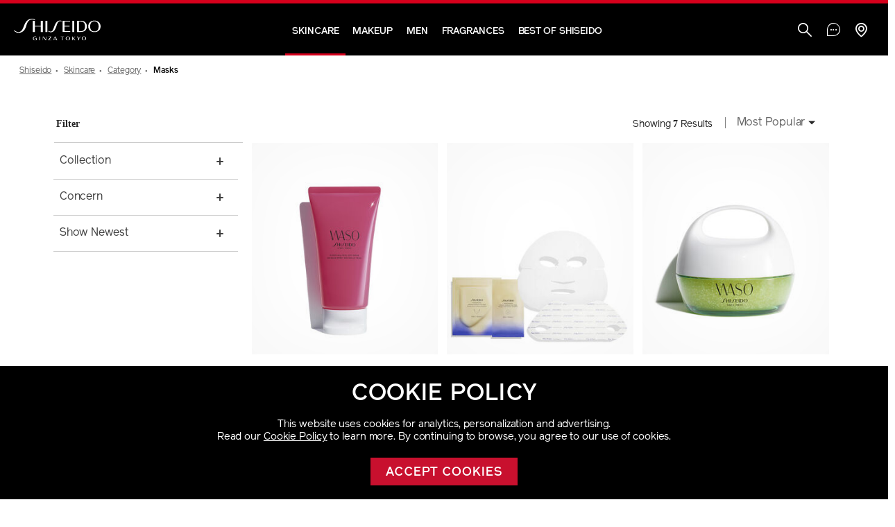

--- FILE ---
content_type: text/html;charset=UTF-8
request_url: https://www.shiseido.co.nz/axe_skincare/s1_category/s2_category_masks/
body_size: 24816
content:
<!doctype html>
<!--[if lt IE 7]> <html class="ie6 oldie" lang="en"> <![endif]-->
<!--[if IE 7]> <html class="ie7 oldie" lang="en"> <![endif]-->
<!--[if IE 8]> <html class="ie8 oldie" lang="en"> <![endif]-->
<!--[if gt IE 8]><!--> <html lang="en"> <!--<![endif]-->
<head>

























































































































<meta charset=UTF-8>

<meta http-equiv="x-ua-compatible" content="ie=edge">

<meta name="viewport" content="width=device-width, initial-scale=1.0, maximum-scale=1.0, user-scalable=0"/>


<title>Masks | Skincare | SHISEIDO</title>


<link href="/on/demandware.static/Sites-shiseido_global_nz-Site/-/default/dw496ce9d0/images/favicon.ico" rel="shortcut icon" />



<meta name="description" content="Shop SHISEIDO Masks. And find Skincare &amp; More! Shop sheet, clay, face and eye masks designed to purify, brighten, and revitalize your skin. Get free samples on any order. Shiseido"/>
<meta name="keywords" content=" Shiseido"/>
<meta name="robots" content="max-image-preview:large">









<script type="text/javascript">

(function(){
window.User = {"id":"abyAL9JJhqLcXx54uxNowzQZxZ","customerNo":null,"locale":"en_NZ","country":"US","isCustomerAuthenticated":false,"zip":null,"storeId":null,"isExternallyAuthenticated":"Regular","isRegistered":false,"currencyCode":"NZD","clickStream":"search-show","wishlistProducts":null,"FevouriteContents":null,"CSRFTokenName":"csrf_token","CSRFTokenValue":"Ds8peWRLuKdfnyo30ZGyvwoQnjKhUhapNvjUM4FYao-4ims_R6ocOiE7lo6icG43htige5e4jSPBfTOkp7qWBiOk7muTdZxTRoszN3y9BT_ZiPvmN8UI5ijAS8j81CpRvrURcHE_E9rxB_c7pnS7P3_h44lr5KUGOB27a6SANXw4w_TWolw=","email_hashed":null,"phone_number_hashed":null};
}());
</script>



<script type="text/javascript">
var searchItems = 








{"pagecategory":"Category Page","pagesubcategory":"","kw55":"","search":false,"rs55":7,"language":"English","country":"US","userid":"abyAL9JJhqLcXx54uxNowzQZxZ","error":"No results found for Masks","lastclk":"search-show"};
var productData = "";
</script>


<script type="text/javascript">
productData = {"srule":"most-popular","page":0,"product":[{"id":"1011493640","name":"Purifying Peel Off Mask","brand":"Shiseido GMW","price":0,"category":"Skincare","collectionName":null,"subCategory":"Collections","subSubCategory":"WASO","productOutOfStock":"in-stock","productColor":null,"variant":"100ml","productStarRating":null,"productNumReviews":null,"productVariantID":"1011493640","productAutoReplen":"NO","productType":"Product","listType":"product category list","listName":"Masks","list":"Masks","position":1,"quantity":1},{"id":"1011695710","name":"LiftDefine Radiance Face Mask","brand":"Shiseido GMW","price":0,"category":"Skincare","collectionName":null,"subCategory":"Collections","subSubCategory":"VITAL PERFECTION","productOutOfStock":"in-stock","productColor":null,"variant":"6pcs/6pcs","productStarRating":null,"productNumReviews":null,"productVariantID":"1011695710","productAutoReplen":"NO","productType":"Product","listType":"product category list","listName":"Masks","list":"Masks","position":2,"quantity":1},{"id":"1011493520","name":"Beauty Sleeping Mask","brand":"Shiseido GMW","price":0,"category":"Skincare","collectionName":null,"subCategory":"Collections","subSubCategory":"WASO","productOutOfStock":"in-stock","productColor":null,"variant":"80ml","productStarRating":null,"productNumReviews":null,"productVariantID":"1011493520","productAutoReplen":"NO","productType":"Product","listType":"product category list","listName":"Masks","list":"Masks","position":3,"quantity":1},{"id":"1011044740","name":"Power Brightening Mask","brand":"Shiseido GMW","price":0,"category":"Skincare","collectionName":null,"subCategory":"Collections","subSubCategory":"WHITE LUCENT","productOutOfStock":"in-stock","productColor":null,"variant":"6 sheets","productStarRating":null,"productNumReviews":null,"productVariantID":"1011044740","productAutoReplen":"NO","productType":"Product","listType":"product category list","listName":"Masks","list":"Masks","position":4,"quantity":1},{"id":"1011103610","name":"WrinkleResist24 Pure Retinol Express Smoothing Eye Mask","brand":"Shiseido GMW","price":0,"category":"Skincare","collectionName":null,"subCategory":"Collections","subSubCategory":"BENEFIANCE","productOutOfStock":"in-stock","productColor":null,"variant":"12 pairs/ 24 sheets","productStarRating":null,"productNumReviews":null,"productVariantID":"1011103610","productAutoReplen":"NO","productType":"Product","listType":"product category list","listName":"Masks","list":"Masks","position":5,"quantity":1},{"id":"1011910710","name":"Pure Retinol Intensive Revitalizing Face Mask","brand":"Shiseido GMW","price":0,"category":"Skincare","collectionName":null,"subCategory":"Collections","subSubCategory":"BENEFIANCE","productOutOfStock":"in-stock","productColor":null,"variant":"4 pairs/ 8 sheets","productStarRating":null,"productNumReviews":null,"productVariantID":"1011910710","productAutoReplen":"NO","productType":"Product","listType":"product category list","listName":"Masks","list":"Masks","position":6,"quantity":1},{"id":"1011434810","name":"Firming Massage Mask","brand":"Shiseido GMW","price":0,"category":"Skincare","collectionName":null,"subCategory":"Category","subSubCategory":"Masks","productOutOfStock":"in-stock","productColor":null,"variant":"50ml","productStarRating":null,"productNumReviews":null,"productVariantID":"1011434810","productAutoReplen":"NO","productType":"Product","listType":"product category list","listName":"Masks","list":"Masks","position":7,"quantity":1}]};
</script>


<script type="text/javascript">
productData = {"srule":"most-popular","page":0,"product":[{"id":"1011493640","name":"Purifying Peel Off Mask","brand":"Shiseido GMW","price":0,"category":"Skincare","collectionName":null,"subCategory":"Collections","subSubCategory":"WASO","productOutOfStock":"in-stock","productColor":null,"variant":"100ml","productStarRating":null,"productNumReviews":null,"productVariantID":"1011493640","productAutoReplen":"NO","productType":"Product","listType":"product category list","listName":"Masks","list":"Masks","position":1,"quantity":1},{"id":"1011695710","name":"LiftDefine Radiance Face Mask","brand":"Shiseido GMW","price":0,"category":"Skincare","collectionName":null,"subCategory":"Collections","subSubCategory":"VITAL PERFECTION","productOutOfStock":"in-stock","productColor":null,"variant":"6pcs/6pcs","productStarRating":null,"productNumReviews":null,"productVariantID":"1011695710","productAutoReplen":"NO","productType":"Product","listType":"product category list","listName":"Masks","list":"Masks","position":2,"quantity":1},{"id":"1011493520","name":"Beauty Sleeping Mask","brand":"Shiseido GMW","price":0,"category":"Skincare","collectionName":null,"subCategory":"Collections","subSubCategory":"WASO","productOutOfStock":"in-stock","productColor":null,"variant":"80ml","productStarRating":null,"productNumReviews":null,"productVariantID":"1011493520","productAutoReplen":"NO","productType":"Product","listType":"product category list","listName":"Masks","list":"Masks","position":3,"quantity":1},{"id":"1011044740","name":"Power Brightening Mask","brand":"Shiseido GMW","price":0,"category":"Skincare","collectionName":null,"subCategory":"Collections","subSubCategory":"WHITE LUCENT","productOutOfStock":"in-stock","productColor":null,"variant":"6 sheets","productStarRating":null,"productNumReviews":null,"productVariantID":"1011044740","productAutoReplen":"NO","productType":"Product","listType":"product category list","listName":"Masks","list":"Masks","position":4,"quantity":1},{"id":"1011103610","name":"WrinkleResist24 Pure Retinol Express Smoothing Eye Mask","brand":"Shiseido GMW","price":0,"category":"Skincare","collectionName":null,"subCategory":"Collections","subSubCategory":"BENEFIANCE","productOutOfStock":"in-stock","productColor":null,"variant":"12 pairs/ 24 sheets","productStarRating":null,"productNumReviews":null,"productVariantID":"1011103610","productAutoReplen":"NO","productType":"Product","listType":"product category list","listName":"Masks","list":"Masks","position":5,"quantity":1},{"id":"1011910710","name":"Pure Retinol Intensive Revitalizing Face Mask","brand":"Shiseido GMW","price":0,"category":"Skincare","collectionName":null,"subCategory":"Collections","subSubCategory":"BENEFIANCE","productOutOfStock":"in-stock","productColor":null,"variant":"4 pairs/ 8 sheets","productStarRating":null,"productNumReviews":null,"productVariantID":"1011910710","productAutoReplen":"NO","productType":"Product","listType":"product category list","listName":"Masks","list":"Masks","position":6,"quantity":1},{"id":"1011434810","name":"Firming Massage Mask","brand":"Shiseido GMW","price":0,"category":"Skincare","collectionName":null,"subCategory":"Category","subSubCategory":"Masks","productOutOfStock":"in-stock","productColor":null,"variant":"50ml","productStarRating":null,"productNumReviews":null,"productVariantID":"1011434810","productAutoReplen":"NO","productType":"Product","listType":"product category list","listName":"Masks","list":"Masks","position":7,"quantity":1}]};
</script>








<script src="/on/demandware.static/Sites-shiseido_global_nz-Site/-/en_NZ/v1768452194010/js/googletagmanagerpageload.js"></script>


   <!-- Google Tag Manager -->
	<script>
		//check array
		function filterArr(arr)	{
		    var finishedArr = new Array();
		    
		    arr.forEach(function (o) {
		        var finishedObj = new Object();
		
		        Object.keys(o).forEach(function (k) {
		        	if (!o[k]) { return; }
		            finishedObj[k] = o[k];
		        });
		
		        if (Object.keys(finishedObj).length > 0) {
		        	finishedArr.push(finishedObj);
		        }
		    });
		    return finishedArr;
		}
	</script>
	
	<!-- Anti-flicker snippet -->
    <style>.async-hide { opacity: 0 !important} </style>
    <script>(function(a,s,y,n,c,h,i,d,e){s.className+=' '+y;h.start=1*new Date;
    h.end=i=function(){s.className=s.className.replace(RegExp(' ?'+y),'')};
    (a[n]=a[n]||[]).hide=h;setTimeout(function(){i();h.end=null},c);h.timeout=c;
    })(window,document.documentElement,'async-hide','dataLayer',4000,
    {'GTM-WSR47BD':true});</script>
    
    <script>(function(w,d,s,l,i){w[l]=w[l]||[];w[l].push({'gtm.start':
	new Date().getTime(),event:'gtm.js'});var f=d.getElementsByTagName(s)[0],
	j=d.createElement(s),dl=l!='dataLayer'?'&l='+l:'';j.async=true;j.src=
	'//www.googletagmanager.com/gtm.js?id='+i+dl;f.parentNode.insertBefore(j,f);
	})(window,document,'script','dataLayer','GTM-WSR47BD');</script>

	

	<script>(function(w,d,s,l,i){w[l]=w[l]||[];w[l].push({'gtm.start':
	new Date().getTime(),event:'gtm.js'});var f=d.getElementsByTagName(s)[0],
	j=d.createElement(s),dl=l!='dataLayer'?'&l='+l:'';j.async=true;j.src=
	'https://www.googletagmanager.com/gtm.js?id='+i+dl;f.parentNode.insertBefore(j,f);
	})(window,document,'script','dataLayer','GTM-N542D7N');</script>
<!-- End Google Tag Manager -->





<!--[if lt IE 9]>
<script src="/on/demandware.static/Sites-shiseido_global_nz-Site/-/en_NZ/v1768452194010/js/lib/html5.js"></script>
<![endif]-->

<script type="text/javascript">//<!--
/* <![CDATA[ (head-active_data.js) */
var dw = (window.dw || {});
dw.ac = {
    _analytics: null,
    _events: [],
    _category: "",
    _searchData: "",
    _anact: "",
    _anact_nohit_tag: "",
    _analytics_enabled: "true",
    _timeZone: "NZ",
    _capture: function(configs) {
        if (Object.prototype.toString.call(configs) === "[object Array]") {
            configs.forEach(captureObject);
            return;
        }
        dw.ac._events.push(configs);
    },
	capture: function() { 
		dw.ac._capture(arguments);
		// send to CQ as well:
		if (window.CQuotient) {
			window.CQuotient.trackEventsFromAC(arguments);
		}
	},
    EV_PRD_SEARCHHIT: "searchhit",
    EV_PRD_DETAIL: "detail",
    EV_PRD_RECOMMENDATION: "recommendation",
    EV_PRD_SETPRODUCT: "setproduct",
    applyContext: function(context) {
        if (typeof context === "object" && context.hasOwnProperty("category")) {
        	dw.ac._category = context.category;
        }
        if (typeof context === "object" && context.hasOwnProperty("searchData")) {
        	dw.ac._searchData = context.searchData;
        }
    },
    setDWAnalytics: function(analytics) {
        dw.ac._analytics = analytics;
    },
    eventsIsEmpty: function() {
        return 0 == dw.ac._events.length;
    }
};
/* ]]> */
// -->
</script>
<script type="text/javascript">//<!--
/* <![CDATA[ (head-cquotient.js) */
var CQuotient = window.CQuotient = {};
CQuotient.clientId = 'bcsk-shiseido_global_nz';
CQuotient.realm = 'BCSK';
CQuotient.siteId = 'shiseido_global_nz';
CQuotient.instanceType = 'prd';
CQuotient.locale = 'en_NZ';
CQuotient.fbPixelId = '__UNKNOWN__';
CQuotient.activities = [];
CQuotient.cqcid='';
CQuotient.cquid='';
CQuotient.cqeid='';
CQuotient.cqlid='';
CQuotient.apiHost='api.cquotient.com';
/* Turn this on to test against Staging Einstein */
/* CQuotient.useTest= true; */
CQuotient.useTest = ('true' === 'false');
CQuotient.initFromCookies = function () {
	var ca = document.cookie.split(';');
	for(var i=0;i < ca.length;i++) {
	  var c = ca[i];
	  while (c.charAt(0)==' ') c = c.substring(1,c.length);
	  if (c.indexOf('cqcid=') == 0) {
		CQuotient.cqcid=c.substring('cqcid='.length,c.length);
	  } else if (c.indexOf('cquid=') == 0) {
		  var value = c.substring('cquid='.length,c.length);
		  if (value) {
		  	var split_value = value.split("|", 3);
		  	if (split_value.length > 0) {
			  CQuotient.cquid=split_value[0];
		  	}
		  	if (split_value.length > 1) {
			  CQuotient.cqeid=split_value[1];
		  	}
		  	if (split_value.length > 2) {
			  CQuotient.cqlid=split_value[2];
		  	}
		  }
	  }
	}
}
CQuotient.getCQCookieId = function () {
	if(window.CQuotient.cqcid == '')
		window.CQuotient.initFromCookies();
	return window.CQuotient.cqcid;
};
CQuotient.getCQUserId = function () {
	if(window.CQuotient.cquid == '')
		window.CQuotient.initFromCookies();
	return window.CQuotient.cquid;
};
CQuotient.getCQHashedEmail = function () {
	if(window.CQuotient.cqeid == '')
		window.CQuotient.initFromCookies();
	return window.CQuotient.cqeid;
};
CQuotient.getCQHashedLogin = function () {
	if(window.CQuotient.cqlid == '')
		window.CQuotient.initFromCookies();
	return window.CQuotient.cqlid;
};
CQuotient.trackEventsFromAC = function (/* Object or Array */ events) {
try {
	if (Object.prototype.toString.call(events) === "[object Array]") {
		events.forEach(_trackASingleCQEvent);
	} else {
		CQuotient._trackASingleCQEvent(events);
	}
} catch(err) {}
};
CQuotient._trackASingleCQEvent = function ( /* Object */ event) {
	if (event && event.id) {
		if (event.type === dw.ac.EV_PRD_DETAIL) {
			CQuotient.trackViewProduct( {id:'', alt_id: event.id, type: 'raw_sku'} );
		} // not handling the other dw.ac.* events currently
	}
};
CQuotient.trackViewProduct = function(/* Object */ cqParamData){
	var cq_params = {};
	cq_params.cookieId = CQuotient.getCQCookieId();
	cq_params.userId = CQuotient.getCQUserId();
	cq_params.emailId = CQuotient.getCQHashedEmail();
	cq_params.loginId = CQuotient.getCQHashedLogin();
	cq_params.product = cqParamData.product;
	cq_params.realm = cqParamData.realm;
	cq_params.siteId = cqParamData.siteId;
	cq_params.instanceType = cqParamData.instanceType;
	cq_params.locale = CQuotient.locale;
	
	if(CQuotient.sendActivity) {
		CQuotient.sendActivity(CQuotient.clientId, 'viewProduct', cq_params);
	} else {
		CQuotient.activities.push({activityType: 'viewProduct', parameters: cq_params});
	}
};
/* ]]> */
// -->
</script>




<!-- UI -->
<link rel="stylesheet" href="/on/demandware.static/Sites-shiseido_global_nz-Site/-/en_NZ/v1768452194010/css/style.min.css" />
<link href="https://www.shiseido.co.nz/on/demandware.static/-/Sites-shiseido_global_nz-Library/en_NZ/v1768452194010/css/global.css" type="text/css" rel="stylesheet" />
<!-- PRE LOAD COMMON FONT for Performance -->
<link rel="preload" as="font" type="font/woff2" href="/on/demandware.static/Sites-shiseido_global_nz-Site/-/default/dw8a2f2b63/fonts/reader-regular-web.woff2" crossorigin>




<meta name="google-site-verification" content="e7n3enWWR-b_K1YU9_234rwcKjsfvvGRvDXWcwSu66c" />








<script type="text/javascript">
if (window.jQuery) {
jQuery(document).ready(function(){
if(screen.width < 768){
jQuery('#footer').append('<a href="/" class="full-site-link">View Full Site</a>');
jQuery('.full-site-link')
.attr('href', '/on/demandware.store/Sites-shiseido_global_nz-Site/en_NZ/Home-FullSite')
.click(function(e) {
e.preventDefault();
jQuery.ajax({
url: '/on/demandware.store/Sites-shiseido_global_nz-Site/en_NZ/Home-FullSite',
success: function(){
window.location.reload();
}
});
}
);
}
});
}
</script>













<link rel="canonical" href="https://www.shiseido.co.nz/axe_skincare/s1_category/s2_category_masks/" />













<meta property="og:image" content="https://www.shiseido.co.nz/on/demandware.static/-/Sites-shiseido_global_nz-Library/default/dw902c569c/SHI_Logo_263x92.jpg" />
<meta property="og:image:width" content="1000" />
<meta property="og:image:height" content="1000" />
<meta property="og:url" content="https://www.shiseido.co.nz/on/demandware.store/Sites-shiseido_global_nz-Site/en_NZ/Search-Show?cgid=S2_Category_Masks" />
<meta property="og:site_name" content="SHISEIDO" />
<meta property="og:type" content="website" />
<meta property="og:locale" content="en_NZ" />
<meta property="og:description" content="Shop SHISEIDO Masks. And find Skincare &amp; More! Shop sheet, clay, face and eye masks designed to purify, brighten, and revitalize your skin. Get free samples on any order." />
<meta property="og:title" content="Masks | Skincare | SHISEIDO" />
<meta property="twitter:card" content="summary_large_image" />
</head>
<body class="product-listing marketingEnabled">
<a href="#main" class="visually-hidden">Skip to main content</a>





<noscript><iframe src="//www.googletagmanager.com/ns.html?id=GTM-WSR47BD"
height="0" width="0" style="display:none;visibility:hidden"></iframe></noscript>


<noscript><iframe src="//www.googletagmanager.com/ns.html?id=GTM-N542D7N"
height="0" width="0" style="display:none;visibility:hidden"></iframe></noscript>






<div id="wrapper" class="pt_product-search-result category">


























































































































<button class="default-focus" autofocus></button>
<div class="sticky-component">

	 

	
<div class='header-container container-fluid '>
<header class="container">
<div class="logo-container">
<div class="column primary-logo">
<a href="https://www.shiseido.co.nz/" title="Shiseido">
<div id="shiseido-logo" class="logo-shiseido">
<img alt="Shiseido" src="/on/demandware.static/Sites-shiseido_global_nz-Site/-/default/dw30217b89/images/shiseido-logo.svg">
</div>
<div id="camellia-logo" class="logo-camellia">
<img alt="Shiseido" src="/on/demandware.static/Sites-shiseido_global_nz-Site/-/default/dw5c33ff3b/images/camellia-logo.svg">
</div>
<span class="visually-hidden">Shiseido</span>
</a>
</div>
</div>
<div class="nav-container main-nav-container">
<nav class="root-categories-navigation">














































































































<nav id="navigation" role="navigation" class="main-nav">
<div class="menu-list">
<ul class="level-1 top-navigation-list" data-level="level-1">
























































































































<li class="has-sub-menu has-sub-nav active">

<a href='/axe_skincare/' data-id="link-global-megamenu-level1-AXE_Skincare">
Skincare
<i class="icon-rightCarrot right-arrow"></i>
</a>

<div class="main-sub-nav">





<div class="level-2-wrapper">
<div class="level-2-full-width">
<div class="level-2-container">
<ul class="level-2 sub-menu" data-level="level-2" data-parentCat="Skincare">
<li class="back-link">
<span>
<i class="icon-leftCarrot" ></i>
<span class="cat-name">Main Menu</span>
</span>
</li>


<li class="level-2-link level2-link-100">

<a href='/axe_skincare/' name="Skincare">All  Skincare</a>

</li>




<li>
<ul class="column">




<li class="has-sub-menu-2 has-sub-nav">

<a href='/axe_skincare/s1_category/' data-id="link-global-megamenu-level2-S1_Category" name="Category">
Category
<i class="icon-rightCarrot right-arrow"></i>
</a>




<ul class="level-3 sub-menu" data-level="level-3" data-parentCat="Category">
<li class="back-link">
<span>
<i class="icon-leftCarrot" ></i>
<span class="cat-name">Skincare</span>
</span>
</li>

<li class="level-3-link level3-highlight-link">

<a class="see-all-link" href='/axe_skincare/s1_category/' name="Category"><span class = "for-mobile">All </span> Category</a>

</li>



<li class="level-3-link level3-no-highlight-link">

<a href='/axe_skincare/s1_category/s2_category_powerinfusing/' data-id="link-global-megamenu-level3-S2_Category_PowerInfusing" name="Power Infusing">
<span>
<span class="name">Power Infusing</span>

</span>
</a>

</li>


<li class="level-3-link level3-no-highlight-link">

<a href='/axe_skincare/s1_category/s2_category_makeupremovers/' data-id="link-global-megamenu-level3-S2_Category_MakeupRemovers" name="Cleanser &amp; Makeup Removers">
<span>
<span class="name">Cleanser &amp; Makeup Removers</span>

</span>
</a>

</li>


<li class="level-3-link level3-no-highlight-link">

<a href='/axe_skincare/s1_category/softeners-and-lotions/' data-id="link-global-megamenu-level3-S2_Category_BalancingLotions" name="Softeners &amp; Lotions">
<span>
<span class="name">Softeners &amp; Lotions</span>

<span class="superscript">New</span>
</iselseif>

</span>
</a>

</li>


<li class="level-3-link level3-no-highlight-link">

<a href='/axe_skincare/s1_category/s2_category_moisturizerscreams/' data-id="link-global-megamenu-level3-S2_Category_MoisturizersCreams" name="Moisturizers &amp; Creams">
<span>
<span class="name">Moisturizers &amp; Creams</span>

<span class="superscript">New</span>
</iselseif>

</span>
</a>

</li>


<li class="level-3-link level3-no-highlight-link">

<a href='/axe_skincare/s1_category/s2_category_eyelipcare/' data-id="link-global-megamenu-level3-S2_Category_EyeLipCare" name="Eye &amp; Lip Care">
<span>
<span class="name">Eye &amp; Lip Care</span>

</span>
</a>

</li>


<li class="level-3-link level3-no-highlight-link">

<a href='/axe_skincare/s1_category/s2_category_serums/' data-id="link-global-megamenu-level3-S2_Category_Serums" name="Serums">
<span>
<span class="name">Serums</span>

</span>
</a>

</li>


<li class="level-3-link level3-no-highlight-link">

<a href='/axe_skincare/s1_category/s2_category_masks/' data-id="link-global-megamenu-level3-S2_Category_Masks" name="Masks">
<span>
<span class="name">Masks</span>

</span>
</a>

</li>


<li class="level-3-link level3-no-highlight-link">

<a href='/axe_skincare/s1_category/s2_category_neck_handbodycare/' data-id="link-global-megamenu-level3-S2_Category_Neck_HandBodyCare" name="Neck, Hand &amp; Body Care">
<span>
<span class="name">Neck, Hand &amp; Body Care</span>

</span>
</a>

</li>


<li class="level-3-link level3-no-highlight-link">

<a href='/rendering/category/categoryproducthits/' data-id="link-global-megamenu-level3-S2_Category_ToolsCotton" name="Tools &amp; Cotton">
<span>
<span class="name">Tools &amp; Cotton</span>

</span>
</a>

</li>


<li class="level-3-link level3-no-highlight-link">

<a href='/axe_skincare/s1_category/s2_category_refill/' data-id="link-global-megamenu-level3-S2_Category_Refill" name="Refill">
<span>
<span class="name">Refill</span>

</span>
</a>

</li>

</ul>


</li>



</ul>
</li>


<li>
<ul class="column">




<li class="has-sub-menu-2 has-sub-nav">

<a href='/axe_skincare/s1_concerns/' data-id="link-global-megamenu-level2-S1_Concerns" name="Concerns">
Concerns
<i class="icon-rightCarrot right-arrow"></i>
</a>




<ul class="level-3 sub-menu" data-level="level-3" data-parentCat="Concerns">
<li class="back-link">
<span>
<i class="icon-leftCarrot" ></i>
<span class="cat-name">Skincare</span>
</span>
</li>

<li class="level-3-link level3-highlight-link">

<a class="see-all-link" href='/axe_skincare/s1_concerns/' name="Concerns"><span class = "for-mobile">All </span> Concerns</a>

</li>



<li class="level-3-link level3-no-highlight-link">

<a href='/axe_skincare/s1_concerns/s2_concerns_multiplesignsofaging/' data-id="link-global-megamenu-level3-S2_Concerns_MultipleSignsOfAging" name="Anti-Aging">
<span>
<span class="name">Anti-Aging</span>

<span class="superscript">New</span>
</iselseif>

</span>
</a>

</li>


<li class="level-3-link level3-no-highlight-link">

<a href='/axe_skincare/s1_concerns/s2_concerns_darkcirclespuffiness/' data-id="link-global-megamenu-level3-S2_Concerns_DarkCirclesPuffiness" name="Dark Circles &amp; Puffiness">
<span>
<span class="name">Dark Circles &amp; Puffiness</span>

</span>
</a>

</li>


<li class="level-3-link level3-no-highlight-link">

<a href='/axe_skincare/s1_concerns/s2_concerns_darkspotssunspots/' data-id="link-global-megamenu-level3-S2_Concerns_DarkSpotsSunSpots" name="Dark Spots &amp; Sun Spots">
<span>
<span class="name">Dark Spots &amp; Sun Spots</span>

<span class="superscript">New</span>
</iselseif>

</span>
</a>

</li>


<li class="level-3-link level3-no-highlight-link">

<a href='/axe_skincare/s1_concerns/s2_concerns_dryness/' data-id="link-global-megamenu-level3-S2_Concerns_Dryness" name="Dryness">
<span>
<span class="name">Dryness</span>

<span class="superscript">New</span>
</iselseif>

</span>
</a>

</li>


<li class="level-3-link level3-no-highlight-link">

<a href='/axe_skincare/s1_concerns/s2_concerns_dullness/' data-id="link-global-megamenu-level3-S2_Concerns_Dullness" name="Dullness">
<span>
<span class="name">Dullness</span>

<span class="superscript">New</span>
</iselseif>

</span>
</a>

</li>


<li class="level-3-link level3-no-highlight-link">

<a href='/axe_skincare/s1_concerns/s2_concerns_lossoffirmness/' data-id="link-global-megamenu-level3-S2_Concerns_LossOfFirmness" name="Loss of Firmness">
<span>
<span class="name">Loss of Firmness</span>

<span class="superscript">New</span>
</iselseif>

</span>
</a>

</li>


<li class="level-3-link level3-no-highlight-link">

<a href='/axe_skincare/s1_concerns/s2_concerns_finelineswrinkles/' data-id="link-global-megamenu-level3-S2_Concerns_FineLinesWrinkles" name="Fine Lines &amp; Wrinkles">
<span>
<span class="name">Fine Lines &amp; Wrinkles</span>

<span class="superscript">New</span>
</iselseif>

</span>
</a>

</li>


<li class="level-3-link level3-no-highlight-link">

<a href='/axe_skincare/s1_concerns/s2_concerns_oilness/' data-id="link-global-megamenu-level3-S2_Concerns_Oilness" name="Oil Control">
<span>
<span class="name">Oil Control</span>

</span>
</a>

</li>


<li class="level-3-link level3-no-highlight-link">

<a href='/axe_skincare/s1_concerns/s2_concerns_pores/' data-id="link-global-megamenu-level3-S2_Concerns_Pores" name="Pores">
<span>
<span class="name">Pores</span>

<span class="superscript">New</span>
</iselseif>

</span>
</a>

</li>


<li class="level-3-link level3-no-highlight-link">

<a href='/axe_skincare/s1_concerns/s2_concerns_unevenskintone/' data-id="link-global-megamenu-level3-S2_Concerns_UnevenSkinTone" name="Uneven Skin Tone">
<span>
<span class="name">Uneven Skin Tone</span>

<span class="superscript">New</span>
</iselseif>

</span>
</a>

</li>

</ul>


</li>



</ul>
</li>


<li>
<ul class="column">




<li class="has-sub-menu-2 has-sub-nav">

<a href='/axe_skincare/s1_collections/' data-id="link-global-megamenu-level2-S1_Collections" name="Collections">
Collections
<i class="icon-rightCarrot right-arrow"></i>
</a>




<ul class="level-3 sub-menu" data-level="level-3" data-parentCat="Collections">
<li class="back-link">
<span>
<i class="icon-leftCarrot" ></i>
<span class="cat-name">Skincare</span>
</span>
</li>

<li class="level-3-link level3-highlight-link">

<a class="see-all-link" href='/axe_skincare/s1_collections/' name="Collections"><span class = "for-mobile">All </span> Collections</a>

</li>



<li class="level-3-link level3-no-highlight-link">

<a href='/axe_skincare/s1_collections/s2_collections_ultimune/' data-id="link-global-megamenu-level3-S2_Collections_Ultimune" name="ULTIMUNE">
<span>
<span class="name">ULTIMUNE</span>

<span class="superscript">Best Seller</span>
</iselseif>

</span>
</a>

</li>


<li class="level-3-link level3-no-highlight-link">

<a href='/axe_skincare/s1_collections/s2_collections_vitalperfection/' data-id="link-global-megamenu-level3-S2_Collections_VitalPerfection" name="VITAL PERFECTION">
<span>
<span class="name">VITAL PERFECTION</span>

<span class="superscript">New</span>
</iselseif>

</span>
</a>

</li>


<li class="level-3-link level3-no-highlight-link">

<a href='/axe_skincare/s1_collections/s2_collections_benefiance/' data-id="link-global-megamenu-level3-S2_Collections_Benefiance" name="BENEFIANCE">
<span>
<span class="name">BENEFIANCE</span>

</span>
</a>

</li>


<li class="level-3-link level3-no-highlight-link">

<a href='/axe_skincare/s1_collections/s2_collections_whitelucent/' data-id="link-global-megamenu-level3-S2_Collections_WhiteLucent" name="WHITE LUCENT">
<span>
<span class="name">WHITE LUCENT</span>

</span>
</a>

</li>


<li class="level-3-link level3-no-highlight-link">

<a href='/axe_skincare/s1_collections/s2_collections_essentialenergy/' data-id="link-global-megamenu-level3-S2_Collections_EssentialEnergy" name="ESSENTIAL ENERGY">
<span>
<span class="name">ESSENTIAL ENERGY</span>

</span>
</a>

</li>


<li class="level-3-link level3-no-highlight-link">

<a href='/axe_skincare/s1_collections/s2_collections_future-solutionlx/' data-id="link-global-megamenu-level3-S2_Collections_Future SolutionLX" name="FUTURE SOLUTION LX">
<span>
<span class="name">FUTURE SOLUTION LX</span>

</span>
</a>

</li>


<li class="level-3-link level3-no-highlight-link">

<a href='/axe_skincare/s1_collections/s2_collections_bioperformance/' data-id="link-global-megamenu-level3-S2_Collections_BioPerformance" name="BIO-PERFORMANCE">
<span>
<span class="name">BIO-PERFORMANCE</span>

</span>
</a>

</li>


<li class="level-3-link level3-no-highlight-link">

<a href='/axe_skincare/s1_collections/s2_collections_eudermine/' data-id="link-global-megamenu-level3-S2_Collections_Eudermine" name="SHISEIDO EUDERMINE">
<span>
<span class="name">SHISEIDO EUDERMINE</span>

</span>
</a>

</li>


<li class="level-3-link level3-no-highlight-link">

<a href='/axe_skincare/s1_collections/s2_collections_waso/' data-id="link-global-megamenu-level3-S2_Collections_WASO" name="WASO">
<span>
<span class="name">WASO</span>

</span>
</a>

</li>

</ul>


</li>



</ul>
</li>


<li>
<ul class="column">




<li class="no-sub-cat-2">

<a href='https://www.shiseido.co.nz/axe_skincare/s1_collections/?prefn1=newest&amp;prefv1=Newest' data-id="link-global-megamenu-level2-S1_NewArrivals" name="New Arrivals">
New Arrivals
</a>

</li>



</ul>
</li>



</ul>

<div class="nav-promotional-content">

	 

	

	 

	
</div>
</div>
</div>
<div class="hide level-2-bottom-space"></div>
</div>
<div class="hide close-wrapper">
<i class="close icon-close"></i>
</div>

</div>
</li>







<li class="has-sub-menu has-sub-nav ">

<a href='/axe_makeup/' data-id="link-global-megamenu-level1-AXE_Makeup">
Makeup
<i class="icon-rightCarrot right-arrow"></i>
</a>

<div class="main-sub-nav">





<div class="level-2-wrapper">
<div class="level-2-full-width">
<div class="level-2-container">
<ul class="level-2 sub-menu" data-level="level-2" data-parentCat="Makeup">
<li class="back-link">
<span>
<i class="icon-leftCarrot" ></i>
<span class="cat-name">Main Menu</span>
</span>
</li>


<li class="level-2-link level2-link-100">

<a href='/axe_makeup/' name="Makeup">All  Makeup</a>

</li>




<li>
<ul class="column">




<li class="has-sub-menu-2 has-sub-nav">

<a href='/axe_makeup/m1_lips/' data-id="link-global-megamenu-level2-M1_Lips" name="Lips">
Lips
<i class="icon-rightCarrot right-arrow"></i>
</a>




<ul class="level-3 sub-menu" data-level="level-3" data-parentCat="Lips">
<li class="back-link">
<span>
<i class="icon-leftCarrot" ></i>
<span class="cat-name">Makeup</span>
</span>
</li>

<li class="level-3-link level3-highlight-link">

<a class="see-all-link" href='/axe_makeup/m1_lips/' name="Lips"><span class = "for-mobile">All </span> Lips</a>

</li>



<li class="level-3-link level3-no-highlight-link">

<a href='/axe_makeup/m1_lips/m2_lips_lipstick/' data-id="link-global-megamenu-level3-M2_Lips_Lipstick" name="Lipstick">
<span>
<span class="name">Lipstick</span>

</span>
</a>

</li>


<li class="level-3-link level3-no-highlight-link">

<a href='/axe_makeup/m1_lips/m2_lips_lipgloss/' data-id="link-global-megamenu-level3-M2_Lips_LipGloss" name="Lip Gloss">
<span>
<span class="name">Lip Gloss</span>

</span>
</a>

</li>

</ul>


</li>






<li class="no-sub-cat-2">

<a href='/axe_makeup/m1_multiuse/' data-id="link-global-megamenu-level2-M1_Multiuse" name="Multi Use">
Multi Use
</a>

</li>



</ul>
</li>


<li>
<ul class="column">




<li class="has-sub-menu-2 has-sub-nav">

<a href='/axe_makeup/m1_eyes/' data-id="link-global-megamenu-level2-M1_Eyes" name="Eyes">
Eyes
<i class="icon-rightCarrot right-arrow"></i>
</a>




<ul class="level-3 sub-menu" data-level="level-3" data-parentCat="Eyes">
<li class="back-link">
<span>
<i class="icon-leftCarrot" ></i>
<span class="cat-name">Makeup</span>
</span>
</li>

<li class="level-3-link level3-highlight-link">

<a class="see-all-link" href='/axe_makeup/m1_eyes/' name="Eyes"><span class = "for-mobile">All </span> Eyes</a>

</li>



<li class="level-3-link level3-no-highlight-link">

<a href='/axe_makeup/m1_eyes/m2_eyes_eyeshadow/' data-id="link-global-megamenu-level3-M2_Eyes_Eyeshadow" name="Eyeshadow">
<span>
<span class="name">Eyeshadow</span>

</span>
</a>

</li>


<li class="level-3-link level3-no-highlight-link">

<a href='/axe_makeup/m1_eyes/m2_eyes_eyeliners/' data-id="link-global-megamenu-level3-M2_Eyes_Eyeliners" name="Eyeliners">
<span>
<span class="name">Eyeliners</span>

</span>
</a>

</li>


<li class="level-3-link level3-no-highlight-link">

<a href='/axe_makeup/m1_eyes/m2_eyes_mascara/' data-id="link-global-megamenu-level3-M2_Eyes_Mascara" name="Mascara">
<span>
<span class="name">Mascara</span>

</span>
</a>

</li>


<li class="level-3-link level3-no-highlight-link">

<a href='/axe_makeup/m1_eyes/m2_eyes_eyebrow/' data-id="link-global-megamenu-level3-M2_Eyes_Eyebrow" name="Eyebrow">
<span>
<span class="name">Eyebrow</span>

</span>
</a>

</li>


<li class="level-3-link level3-no-highlight-link">

<a href='/axe_makeup/m1_eyes/m2_eyes_eyelashserum/' data-id="link-global-megamenu-level3-M2_Eyes_EyelashSerum" name="Eyelash Serum">
<span>
<span class="name">Eyelash Serum</span>

</span>
</a>

</li>


<li class="level-3-link level3-no-highlight-link">

<a href='/axe_makeup/m1_eyes/m2_eyes_brushestools/' data-id="link-global-megamenu-level3-M2_Eyes_BrushesTools" name="Eyelash Curler">
<span>
<span class="name">Eyelash Curler</span>

</span>
</a>

</li>

</ul>


</li>



</ul>
</li>


<li>
<ul class="column">




<li class="has-sub-menu-2 has-sub-nav">

<a href='/axe_makeup/m1_face/' data-id="link-global-megamenu-level2-M1_Face" name="Face">
Face
<i class="icon-rightCarrot right-arrow"></i>
</a>




<ul class="level-3 sub-menu" data-level="level-3" data-parentCat="Face">
<li class="back-link">
<span>
<i class="icon-leftCarrot" ></i>
<span class="cat-name">Makeup</span>
</span>
</li>

<li class="level-3-link level3-highlight-link">

<a class="see-all-link" href='/axe_makeup/m1_face/' name="Face"><span class = "for-mobile">All </span> Face</a>

</li>



<li class="level-3-link level3-no-highlight-link">

<a href='/axe_makeup/m1_face/m2_face_foundation/' data-id="link-global-megamenu-level3-M2_Face_Foundation" name="Foundation">
<span>
<span class="name">Foundation</span>

</span>
</a>

</li>


<li class="level-3-link level3-no-highlight-link">

<a href='/axe_makeup/m1_face/m2_face_tinted_moisturizer/' data-id="link-global-megamenu-level3-M2_Face_Tinted_Moisturizer" name="Tinted Moisturizer">
<span>
<span class="name">Tinted Moisturizer</span>

</span>
</a>

</li>


<li class="level-3-link level3-no-highlight-link">

<a href='/axe_makeup/m1_face/m2_face_primer/' data-id="link-global-megamenu-level3-M2_Face_Primer" name="Primer">
<span>
<span class="name">Primer</span>

<span class="superscript">New</span>
</iselseif>

</span>
</a>

</li>


<li class="level-3-link level3-no-highlight-link">

<a href='/axe_makeup/m1_face/m2_face_concealer/' data-id="link-global-megamenu-level3-M2_Face_Concealer" name="Concealer">
<span>
<span class="name">Concealer</span>

</span>
</a>

</li>


<li class="level-3-link level3-no-highlight-link">

<a href='/axe_makeup/m1_face/m2_face_powder/' data-id="link-global-megamenu-level3-M2_Face_Powder" name="Powder">
<span>
<span class="name">Powder</span>

</span>
</a>

</li>


<li class="level-3-link level3-no-highlight-link">

<a href='/axe_makeup/m1_face/m2_face_brushescasesrefills/' data-id="link-global-megamenu-level3-M2_Face_BrushesCasesRefills" name="Brushes, Cases &amp; Refills">
<span>
<span class="name">Brushes, Cases &amp; Refills</span>

</span>
</a>

</li>


<li class="level-3-link level3-no-highlight-link">

<a href='/axe_makeup/m1_face/m2_face_blush/' data-id="link-global-megamenu-level3-M2_Face_Blush" name="Blush">
<span>
<span class="name">Blush</span>

</span>
</a>

</li>

</ul>


</li>



</ul>
</li>


<li>
<ul class="column">




<li class="has-sub-menu-2 has-sub-nav">

<a href='/axe_makeup/m1_toolsaccessories/' data-id="link-global-megamenu-level2-M1_ToolsAccessories" name="Tools &amp; Applicators">
Tools &amp; Applicators
<i class="icon-rightCarrot right-arrow"></i>
</a>




<ul class="level-3 sub-menu" data-level="level-3" data-parentCat="Tools &amp; Applicators">
<li class="back-link">
<span>
<i class="icon-leftCarrot" ></i>
<span class="cat-name">Makeup</span>
</span>
</li>

<li class="level-3-link level3-highlight-link">

<a class="see-all-link" href='/axe_makeup/m1_toolsaccessories/' name="Tools &amp; Applicators"><span class = "for-mobile">All </span> Tools &amp; Applicators</a>

</li>



<li class="level-3-link level3-no-highlight-link">

<a href='/axe_makeup/m1_toolsaccessories/m2_toolsaccessories_brushes/' data-id="link-global-megamenu-level3-M2_ToolsAccessories_Brushes" name="Brushes">
<span>
<span class="name">Brushes</span>

</span>
</a>

</li>


<li class="level-3-link level3-no-highlight-link">

<a href='/axe_makeup/m1_toolsaccessories/m2_toolsaccessories_spongespuffs/' data-id="link-global-megamenu-level3-M2_ToolsAccessories_SpongesPuffs" name="Sponges &amp; Puffs">
<span>
<span class="name">Sponges &amp; Puffs</span>

</span>
</a>

</li>


<li class="level-3-link level3-no-highlight-link">

<a href='/axe_makeup/m1_toolsaccessories/m2_toolsaccessories_casesrefills/' data-id="link-global-megamenu-level3-M2_ToolsAccessories_CasesRefills" name="Cases &amp; Refills">
<span>
<span class="name">Cases &amp; Refills</span>

</span>
</a>

</li>


<li class="level-3-link level3-no-highlight-link">

<a href='/axe_makeup/m1_toolsaccessories/m2_toolsaccessories_eyelashcurler/' data-id="link-global-megamenu-level3-M2_ToolsAccessories_EyelashCurler" name="Eyelash Curler">
<span>
<span class="name">Eyelash Curler</span>

</span>
</a>

</li>

</ul>


</li>



</ul>
</li>


<li>
<ul class="column">



<li class="alternate-cat-wrapper">

<ul class="alternate-categories">

<li class="no-sub-cat-2">

<a href='/axe_makeup/m1_miscellaneous/m1_searchlink/' data-id="link-global-megamenu-level2-M1_SearchLink" name="SYNCHRO SKIN SELF-REFRESHING Collection">
SYNCHRO SKIN SELF-REFRESHING Collection
</a>


</li>

</ul>
</li>


</ul>
</li>

</ul>

<div class="nav-promotional-content">

	 

	

	 

	
</div>
</div>
</div>
<div class="hide level-2-bottom-space"></div>
</div>
<div class="hide close-wrapper">
<i class="close icon-close"></i>
</div>

</div>
</li>







<li class="has-sub-menu has-sub-nav ">

<a href='/axe_men/' data-id="link-global-megamenu-level1-AXE_Men">
Men
<i class="icon-rightCarrot right-arrow"></i>
</a>

<div class="main-sub-nav">





<div class="level-2-wrapper">
<div class="level-2-full-width">
<div class="level-2-container">
<ul class="level-2 sub-menu" data-level="level-2" data-parentCat="Men">
<li class="back-link">
<span>
<i class="icon-leftCarrot" ></i>
<span class="cat-name">Main Menu</span>
</span>
</li>


<li class="level-2-link level2-link-100">

<a href='/axe_men/' name="Men">All  Men</a>

</li>




<li>
<ul class="column">




<li class="has-sub-menu-2 has-sub-nav">

<a href='/axe_men/mn1_category/' data-id="link-global-megamenu-level2-MN1_Category" name="Category">
Category
<i class="icon-rightCarrot right-arrow"></i>
</a>




<ul class="level-3 sub-menu" data-level="level-3" data-parentCat="Category">
<li class="back-link">
<span>
<i class="icon-leftCarrot" ></i>
<span class="cat-name">Men</span>
</span>
</li>

<li class="level-3-link level3-highlight-link">

<a class="see-all-link" href='/axe_men/mn1_category/' name="Category"><span class = "for-mobile">All </span> Category</a>

</li>



<li class="level-3-link level3-no-highlight-link">

<a href='/axe_men/mn1_category/mn2_category_makeup/' data-id="link-global-megamenu-level3-MN2_Category_Makeup" name="Makeup">
<span>
<span class="name">Makeup</span>

</span>
</a>

</li>


<li class="level-3-link level3-no-highlight-link">

<a href='/axe_men/mn1_category/mn2_category_skincare/' data-id="link-global-megamenu-level3-MN2_Category_Skincare" name="Skincare">
<span>
<span class="name">Skincare</span>

</span>
</a>

</li>

</ul>


</li>



</ul>
</li>


<li>
<ul class="column">




<li class="has-sub-menu-2 has-sub-nav">

<a href='/axe_men/mn1_concern/' data-id="link-global-megamenu-level2-MN1_Concern" name="Concerns">
Concerns
<i class="icon-rightCarrot right-arrow"></i>
</a>




<ul class="level-3 sub-menu" data-level="level-3" data-parentCat="Concerns">
<li class="back-link">
<span>
<i class="icon-leftCarrot" ></i>
<span class="cat-name">Men</span>
</span>
</li>

<li class="level-3-link level3-highlight-link">

<a class="see-all-link" href='/axe_men/mn1_concern/' name="Concerns"><span class = "for-mobile">All </span> Concerns</a>

</li>



<li class="level-3-link level3-no-highlight-link">

<a href='/axe_men/mn1_concern/mn2_concern_drynessdehydration/' data-id="link-global-megamenu-level3-MN2_Concern_DrynessDehydration" name="Dryness &amp; Dehydration">
<span>
<span class="name">Dryness &amp; Dehydration</span>

</span>
</a>

</li>


<li class="level-3-link level3-no-highlight-link">

<a href='/axe_men/mn1_concern/mn2_concern_aging/' data-id="link-global-megamenu-level3-MN2_Concern_Aging" name="Aging (Lines, Wrinkles, Sagging)">
<span>
<span class="name">Aging &#40;Lines, Wrinkles, Sagging&#41;</span>

</span>
</a>

</li>


<li class="level-3-link level3-no-highlight-link">

<a href='/axe_men/mn1_concern/mn2_concern_signsoffatigue/' data-id="link-global-megamenu-level3-MN2_Concern_SignsOfFatigue" name="Signs of Fatigue">
<span>
<span class="name">Signs of Fatigue</span>

</span>
</a>

</li>

</ul>


</li>



</ul>
</li>







</ul>

<div class="nav-promotional-content">

	 

	

	 

	
</div>
</div>
</div>
<div class="hide level-2-bottom-space"></div>
</div>
<div class="hide close-wrapper">
<i class="close icon-close"></i>
</div>

</div>
</li>







<li class="has-sub-menu has-sub-nav ">

<a href='/axe_fragrances/' data-id="link-global-megamenu-level1-AXE_Fragrances">
Fragrances
<i class="icon-rightCarrot right-arrow"></i>
</a>

<div class="main-sub-nav">





<div class="level-2-wrapper">
<div class="level-2-full-width">
<div class="level-2-container">
<ul class="level-2 sub-menu" data-level="level-2" data-parentCat="Fragrances">
<li class="back-link">
<span>
<i class="icon-leftCarrot" ></i>
<span class="cat-name">Main Menu</span>
</span>
</li>


<li class="level-2-link level2-link-100">

<a href='/axe_fragrances/' name="Fragrances">All  Fragrances</a>

</li>




<li>
<ul class="column">




<li class="has-sub-menu-2 has-sub-nav">

<a href='/axe_fragrances/fr1_collection/' data-id="link-global-megamenu-level2-FR1_Collection" name="Collections">
Collections
<i class="icon-rightCarrot right-arrow"></i>
</a>




<ul class="level-3 sub-menu" data-level="level-3" data-parentCat="Collections">
<li class="back-link">
<span>
<i class="icon-leftCarrot" ></i>
<span class="cat-name">Fragrances</span>
</span>
</li>

<li class="level-3-link level3-highlight-link">

<a class="see-all-link" href='/axe_fragrances/fr1_collection/' name="Collections"><span class = "for-mobile">All </span> Collections</a>

</li>



<li class="level-3-link level3-no-highlight-link">

<a href='/axe_fragrances/fr1_collection/fr2_collection_everbloom/' data-id="link-global-megamenu-level3-FR2_Collection_Everbloom" name="Everbloom">
<span>
<span class="name">Everbloom</span>

</span>
</a>

</li>


<li class="level-3-link level3-no-highlight-link">

<a href='/axe_fragrances/fr1_collection/fr2_collection_zen/' data-id="link-global-megamenu-level3-FR2_Collection_ZEN" name="ZEN">
<span>
<span class="name">ZEN</span>

</span>
</a>

</li>

</ul>


</li>



</ul>
</li>









</ul>

<div class="nav-promotional-content">

	 

	

	 

	
</div>
</div>
</div>
<div class="hide level-2-bottom-space"></div>
</div>
<div class="hide close-wrapper">
<i class="close icon-close"></i>
</div>

</div>
</li>







<li class="has-sub-menu has-sub-nav ">

<a href="javascript:void(0)" class="no-link" data-id="link-global-megamenu-level1-noLink-BestOfShiseido">
Best of Shiseido
<i class="icon-rightCarrot right-arrow"></i>
</a>

<div class="main-sub-nav">





<div class="level-2-wrapper">
<div class="level-2-full-width">
<div class="level-2-container">
<ul class="level-2 sub-menu" data-level="level-2" data-parentCat="Best of Shiseido">
<li class="back-link">
<span>
<i class="icon-leftCarrot" ></i>
<span class="cat-name">Main Menu</span>
</span>
</li>


<li class="level-2-link level2-link-100">

<a href="javascript:void(0)" class="no-link" name="Best of Shiseido">All  Best of Shiseido</a>

</li>




<li>
<ul class="column">




<li class="no-sub-cat-2">

<a href='/bestofshiseido/bestsellers/' data-id="link-global-megamenu-level2-BestSellers" name="Best Sellers">
Best Sellers
</a>

</li>



</ul>
</li>









</ul>

<div class="nav-promotional-content">

	 

	

	 

	
</div>
</div>
</div>
<div class="hide level-2-bottom-space"></div>
</div>
<div class="hide close-wrapper">
<i class="close icon-close"></i>
</div>

</div>
</li>





<ul class= "mobile-courtesy-nav">
<div class="mobile-contact-section">
<li class="ordertracking main-nav-overlay-list">

</li>
<li class="contact-us main-nav-overlay-list" id="contactus-link">
<a class="contactus-link " href="mailto:customerservice@cosmax.co.nz" title="Contact Shiseido" data-id="link-global-header-contactUs" name="Contact Us"><span class="icon contact-icon"><i class="icon-chat" ></i></span><span class="label">Contact</span></a>
<div class="contactus-overlay d-none" id="contactus-overlay">
<div class="top-arrow"></div>
<div class="contact-in-dropdown" id="contact-in-dropdown">
<div class="contactus-overlay-container"></div>
<div class="login-wrapper">
<div class="close-wrapper">
<span class="contactus-overlay-close icon-close"></span>
</div>
<div class="contactus-scroller">











<div class="content-asset">
<dwMarker="content" dwContentID="3dcfb5ff5b58d0478b61bbdfc9">
<div class="contact-short-information">	<h3>Customer service</h3>	<a href="mailto:customerservice@cosmax.co.nz" class="links contact-via-email">Email</a></div>
</div> 





</div>
</div>
</div>
</div>
</li>

<li class="mobile-store-locator-link ">
<a class="store-locator" href="/Storelocator" title="Find Store" data-id="link-global-header-storeLocator" name="Store Locator"><span class="icon find-store-icon"><i class="icon-pin" ></i></span><span class="label">Store Locator</span></a>
</li>

</div>

</ul>
<div class = "mobile-navigation-camellia">
<a class="camellia-home" href="https://www.shiseido.co.nz/" title="Shiseido">
<img alt="Shiseido" src="/on/demandware.static/Sites-shiseido_global_nz-Site/-/default/dwa90d8b93/images/camellia.png">
</a>
</div>
</ul>
</div>
</nav>
</nav>
<div class="nav-overlay"></div>
</div>
<div class="nav-container courtesy-nav-container">
<div class="nav-container-inner">
<div class="nav-container-row">
<nav class="utility-nav courtesy-nav">

<ul class = courtesy-nav>
<li class="search-link ">
<a href="/on/demandware.store/Sites-shiseido_global_nz-Site/en_NZ/Search-Show" title="Search" data-id="link-global-header-search" class="js-search-link" name="Search">
<span class="new-ico ico-search">
<i class="icon-search"></i>
</span>
<span class="label">Search</span>
</a>
</li>
<li class="contactus-link desktop-only " id="contactus-link">
<a href="/on/demandware.store/Sites-shiseido_global_nz-Site/en_NZ/CustomerService-ContactUs" title="Contact Shiseido" data-id="link-global-header-contactUs">
<i class="icon-chat"></i>
</a>
<div class="contactus-overlay" id="contactus-overlay">
<div class="top-arrow"></div>
<div class="contact-in-dropdown" id="contact-in-dropdown">
<div class="contactus-overlay-container"></div>
<div class="login-wrapper">
<div class="close-wrapper">
<span class="contactus-overlay-close icon-close"></span>
</div>
<div class="contactus-scroller">











<div class="content-asset">
<dwMarker="content" dwContentID="3dcfb5ff5b58d0478b61bbdfc9">
<div class="contact-short-information">	<h3>Customer service</h3>	<a href="mailto:customerservice@cosmax.co.nz" class="links contact-via-email">Email</a></div>
</div> 





</div>
</div>
</div>
</div>
</li>


<li class=" storelocator-link">
<a href="/Storelocator" title="Find Store" data-id="link-global-header-storeLocator" name="Store Locator">
<span class="icon find-store-icon">
<i class="icon-pin" ></i>
</span>
<span class="label">Find Store</span>
</a>
</li>



<li class="hamburger-icon" id="hamburger">
<span class="new-ico">
<i class="icon-hamburger"></i>
</span>
</li>
</ul>
</nav>
</div>
</div>
</div>

<div class="search-wrapper">
<div class="header-search-wrapper">
<div class="header-search container">
<div class="search-inner">


<form role="search" class="suppress" action="/on/demandware.store/Sites-shiseido_global_nz-Site/en_NZ/Search-Show" method="get" name="simpleSearch">
<fieldset>
<div class="field-button-container">
<label class="visually-hidden" for="q">
Search Catalog
</label>
<input type="text" class="search-text hint-text" id="q-hint" value="" name="q-hint"/>
<input type="text" class="search-text entered-text" id="q" value="" name="q" placeholder="Search here" data-id="input-global-searchText"/>
<input type="hidden" name="lang" value="en_NZ"/>
<button type="reset" class="cancel-btn" tabindex="0" value="Clear" data-id="button-global-cancelSearch">
Clear
</button>
<button type="submit" class="search-btn" tabindex="0" value="GO" data-id="button-global-search" disabled>
<span class="icon-search"></span>
</button>
</div>
<div class="suggestions-wrapper">
<div class="suggestions-container">
<div id="search-suggestions">
<div class="popular-search-overlay"></div>
<div class="query-search-overlay"></div>
</div>
</div>
</div>
</fieldset>
</form>
</div>
<div class="close-wrapper">
<span class="icon-close"></span>
</div>
</div>
</div>
</div>

</header>
</div>

	 

	
</div>

<div id="main" role="main" class="clearfix">



<div id="browser-check">
<noscript>
<div class="browser-compatibility-alert">
<i class="fa fa-exclamation-triangle fa-2x pull-left"></i>
<p class="browser-error">Your browser's Javascript functionality is turned off. Please turn it on so that you can experience the full capabilities of this site.</p>
</div>
</noscript>
</div>







<div class="container breadcrumb-mobile">
<div class="breadcrumbs-wrap">
<div class="breadcrumb" itemscope itemtype="https://schema.org/BreadcrumbList">

<div itemprop="itemListElement" itemscope itemtype="https://schema.org/ListItem">
<a class="breadcrumb-element" href="https://www.shiseido.co.nz/" itemprop="item">
<span itemprop="name">Shiseido</span>
<meta itemprop="position" content="1" />

</a>
</div>


<script type="text/javascript">//<!--
/* <![CDATA[ (viewCategory-active_data.js) */
dw.ac.applyContext({category: "S2_Category_Masks"});
/* ]]> */
// -->
</script>




<div itemprop="itemListElement" itemscope itemtype="https://schema.org/ListItem">

<a class="breadcrumb-element" href="https://www.shiseido.co.nz/axe_skincare/" title="Go to Skincare" itemprop="item">
<span itemprop="name">Skincare</span>
<meta itemprop="position" content="2" />
</a>

</div>





<div itemprop="itemListElement" itemscope itemtype="https://schema.org/ListItem">

<a class="breadcrumb-element" href="https://www.shiseido.co.nz/axe_skincare/s1_category/" title="Go to Category" itemprop="item">
<span itemprop="name">Category</span>
<meta itemprop="position" content="3" />
</a>

</div>





<div itemprop="itemListElement" itemscope itemtype="https://schema.org/ListItem">

<span class="breadcrumb-element"><span class="search-crumb" itemprop="name">Masks</span></span>
<meta itemprop="position" content="4" />

</div>



</div>
<!-- PAGE TITLE and PAGE INTRO -->






</div>
</div>
<div class="category-container">

	 

	
</div>


<div class="container search-result-wrapper" >
<div class="plp-content-wrapper" id="primary">



































































































































<div class="product-container-parent">
<div class="search-result-content row product-grids-container">
<div class="toolbar-header toolbar-desktop">
<div class="l-sec-container">
<div class="l-sec">
<div class="page-count">
<div><span>Filter</span></div>
<div></div>
</div>
<div class="clear-all-filter-dup invisible">

<a href="/axe_skincare/s1_category/s2_category_masks/">Clear all filters</a>

</div>
</div>
</div>
<div class="r-sec">
<div id="results-hits-top" class="page-count">
Showing <span>7</span> Results
</div>
<div class="sorting-result-wrapper">
<div class="sorting-wrapper">
<div class="sort-by">



<form action="/axe_skincare/s1_category/s2_category_masks/" method="post" name="Product-Sorting-Options">
<fieldset>
<div class="ui-front select-parent ">
<select id="grid-sort-header" class="underline product-listing-filter grid-sort-header" data-id="select-category-sortingOptions">


<option value="https://www.shiseido.co.nz/axe_skincare/s1_category/s2_category_masks/?srule=relevance&amp;start=0&amp;sz=12">Relevance</option>

<option value="https://www.shiseido.co.nz/axe_skincare/s1_category/s2_category_masks/?srule=price-low-to-high&amp;start=0&amp;sz=12">Price Low To High</option>

<option value="https://www.shiseido.co.nz/axe_skincare/s1_category/s2_category_masks/?srule=price-high-to-low&amp;start=0&amp;sz=12">Price High to Low</option>

<option value="https://www.shiseido.co.nz/axe_skincare/s1_category/s2_category_masks/?srule=brand&amp;start=0&amp;sz=12">Brand</option>

<option value="https://www.shiseido.co.nz/axe_skincare/s1_category/s2_category_masks/?srule=most-popular&amp;start=0&amp;sz=12"selected>Most Popular</option>

<option value="https://www.shiseido.co.nz/axe_skincare/s1_category/s2_category_masks/?srule=award-winner&amp;start=0&amp;sz=12">Top Rated</option>

<option value="https://www.shiseido.co.nz/axe_skincare/s1_category/s2_category_masks/?srule=new-arrivals&amp;start=0&amp;sz=12">New Arrival</option>

<option value="https://www.shiseido.co.nz/axe_skincare/s1_category/s2_category_masks/?srule=best-sellers&amp;start=0&amp;sz=12">Best Seller</option>

</select>
</div>
</fieldset>
</form>
</div>
</div>
</div>
</div>
</div>
<div class="toolbar row">
<div class="toolbar-wrapper">
<div class="sorting-result-wrapper toolbar-mobile">
<div class="sorting-wrapper">
<div class="sort-by">



<form action="/axe_skincare/s1_category/s2_category_masks/" method="post" name="Product-Sorting-Options">
<fieldset>
<div class="ui-front select-parent ">
<select id="grid-sort-header" class="underline product-listing-filter grid-sort-header" data-id="select-category-sortingOptions">


<option value="https://www.shiseido.co.nz/axe_skincare/s1_category/s2_category_masks/?srule=relevance&amp;start=0&amp;sz=12">Relevance</option>

<option value="https://www.shiseido.co.nz/axe_skincare/s1_category/s2_category_masks/?srule=price-low-to-high&amp;start=0&amp;sz=12">Price Low To High</option>

<option value="https://www.shiseido.co.nz/axe_skincare/s1_category/s2_category_masks/?srule=price-high-to-low&amp;start=0&amp;sz=12">Price High to Low</option>

<option value="https://www.shiseido.co.nz/axe_skincare/s1_category/s2_category_masks/?srule=brand&amp;start=0&amp;sz=12">Brand</option>

<option value="https://www.shiseido.co.nz/axe_skincare/s1_category/s2_category_masks/?srule=most-popular&amp;start=0&amp;sz=12"selected>Most Popular</option>

<option value="https://www.shiseido.co.nz/axe_skincare/s1_category/s2_category_masks/?srule=award-winner&amp;start=0&amp;sz=12">Top Rated</option>

<option value="https://www.shiseido.co.nz/axe_skincare/s1_category/s2_category_masks/?srule=new-arrivals&amp;start=0&amp;sz=12">New Arrival</option>

<option value="https://www.shiseido.co.nz/axe_skincare/s1_category/s2_category_masks/?srule=best-sellers&amp;start=0&amp;sz=12">Best Seller</option>

</select>
</div>
</fieldset>
</form>
</div>
</div>
<div id="results-hits-top" class="page-count">
Showing <span>7</span> Results
</div>
</div>
<div class="filter-grid-view-wrapper">
<div class="filter-wrapper">
<div class="filter-link" data-filtercount="">
<span>
Filter
</span>
<i class="icon icon-filter"></i>
</div>
<div class="filter-contents">
<div class="filters">





























































































































<!-- PRICE REFINEMENTS -->

































<!-- PRICE REFINEMENTS -->













































<!-- PRICE REFINEMENTS -->

















<!-- PRICE REFINEMENTS -->

















<!-- PRICE REFINEMENTS -->





















<!-- PRICE REFINEMENTS -->













<!-- PRICE REFINEMENTS -->










<!-- PRICE REFINEMENTS -->



<div class="filter-dropdown-wrapper">
<ul class="filter-dropdowns">
<li class="level-1 back-link filter-close">
<i class="icon icon-leftArrowBold"></i>
Filter
</li>



<li class="level-1 dropdown">


<div class="filter">
<div class="filter-heading">
Collection
</div>
<ul class="filter-options-wrapper">

<li class="filter-option"
 data-url="https://www.shiseido.co.nz/axe_skincare/s1_category/s2_category_masks/?srule=most-popular"
 data-refineurl="https://www.shiseido.co.nz/axe_skincare/s1_category/s2_category_masks/?prefn1=brand&amp;prefv1=BENEFIANCE&amp;srule=most-popular">
<i class="icon icon-check-mark filter-check-mark"></i>
BENEFIANCE
</li>

<li class="filter-option"
 data-url="https://www.shiseido.co.nz/axe_skincare/s1_category/s2_category_masks/?srule=most-popular"
 data-refineurl="https://www.shiseido.co.nz/axe_skincare/s1_category/s2_category_masks/?prefn1=brand&amp;prefv1=SHISEIDO&amp;srule=most-popular">
<i class="icon icon-check-mark filter-check-mark"></i>
SHISEIDO
</li>

<li class="filter-option"
 data-url="https://www.shiseido.co.nz/axe_skincare/s1_category/s2_category_masks/?srule=most-popular"
 data-refineurl="https://www.shiseido.co.nz/axe_skincare/s1_category/s2_category_masks/?prefn1=brand&amp;prefv1=VITAL%20PERFECTION&amp;srule=most-popular">
<i class="icon icon-check-mark filter-check-mark"></i>
VITAL PERFECTION
</li>

<li class="filter-option"
 data-url="https://www.shiseido.co.nz/axe_skincare/s1_category/s2_category_masks/?srule=most-popular"
 data-refineurl="https://www.shiseido.co.nz/axe_skincare/s1_category/s2_category_masks/?prefn1=brand&amp;prefv1=WASO&amp;srule=most-popular">
<i class="icon icon-check-mark filter-check-mark"></i>
WASO
</li>

<li class="filter-option"
 data-url="https://www.shiseido.co.nz/axe_skincare/s1_category/s2_category_masks/?srule=most-popular"
 data-refineurl="https://www.shiseido.co.nz/axe_skincare/s1_category/s2_category_masks/?prefn1=brand&amp;prefv1=WHITE%20LUCENT&amp;srule=most-popular">
<i class="icon icon-check-mark filter-check-mark"></i>
WHITE LUCENT
</li>

</ul>
</div>

</li>



<li class="level-1 dropdown">


<div class="filter">
<div class="filter-heading">
Concern
</div>
<ul class="filter-options-wrapper">

<li class="filter-option"
 data-url="https://www.shiseido.co.nz/axe_skincare/s1_category/s2_category_masks/?srule=most-popular"
 data-refineurl="https://www.shiseido.co.nz/axe_skincare/s1_category/s2_category_masks/dark-spots-%26-sun-spots/?srule=most-popular">
<i class="icon icon-check-mark filter-check-mark"></i>
Dark Spots &amp; Sun Spots
</li>

<li class="filter-option"
 data-url="https://www.shiseido.co.nz/axe_skincare/s1_category/s2_category_masks/?srule=most-popular"
 data-refineurl="https://www.shiseido.co.nz/axe_skincare/s1_category/s2_category_masks/dryness/?srule=most-popular">
<i class="icon icon-check-mark filter-check-mark"></i>
Dryness
</li>

<li class="filter-option"
 data-url="https://www.shiseido.co.nz/axe_skincare/s1_category/s2_category_masks/?srule=most-popular"
 data-refineurl="https://www.shiseido.co.nz/axe_skincare/s1_category/s2_category_masks/dullness/?srule=most-popular">
<i class="icon icon-check-mark filter-check-mark"></i>
Dullness
</li>

<li class="filter-option"
 data-url="https://www.shiseido.co.nz/axe_skincare/s1_category/s2_category_masks/?srule=most-popular"
 data-refineurl="https://www.shiseido.co.nz/axe_skincare/s1_category/s2_category_masks/fine-lines-%26-wrinkles/?srule=most-popular">
<i class="icon icon-check-mark filter-check-mark"></i>
Fine Lines &amp; Wrinkles
</li>

<li class="filter-option"
 data-url="https://www.shiseido.co.nz/axe_skincare/s1_category/s2_category_masks/?srule=most-popular"
 data-refineurl="https://www.shiseido.co.nz/axe_skincare/s1_category/s2_category_masks/loss-of-firmness/?srule=most-popular">
<i class="icon icon-check-mark filter-check-mark"></i>
Loss of Firmness
</li>

<li class="filter-option"
 data-url="https://www.shiseido.co.nz/axe_skincare/s1_category/s2_category_masks/?srule=most-popular"
 data-refineurl="https://www.shiseido.co.nz/axe_skincare/s1_category/s2_category_masks/multiple-signs-of-aging/?srule=most-popular">
<i class="icon icon-check-mark filter-check-mark"></i>
Multiple Signs of Aging
</li>

<li class="filter-option"
 data-url="https://www.shiseido.co.nz/axe_skincare/s1_category/s2_category_masks/?srule=most-popular"
 data-refineurl="https://www.shiseido.co.nz/axe_skincare/s1_category/s2_category_masks/pores/?srule=most-popular">
<i class="icon icon-check-mark filter-check-mark"></i>
Pores
</li>

<li class="filter-option"
 data-url="https://www.shiseido.co.nz/axe_skincare/s1_category/s2_category_masks/?srule=most-popular"
 data-refineurl="https://www.shiseido.co.nz/axe_skincare/s1_category/s2_category_masks/uneven-skin-tone/?srule=most-popular">
<i class="icon icon-check-mark filter-check-mark"></i>
Uneven Skin Tone
</li>

</ul>
</div>

</li>



<li class="level-1 dropdown">


<div class="filter">
<div class="filter-heading">
Show Newest
</div>
<ul class="filter-options-wrapper">

<li class="filter-option"
 data-url="https://www.shiseido.co.nz/axe_skincare/s1_category/s2_category_masks/?srule=most-popular"
 data-refineurl="https://www.shiseido.co.nz/axe_skincare/s1_category/s2_category_masks/?prefn1=newest&amp;prefv1=newest&amp;srule=most-popular">
<i class="icon icon-check-mark filter-check-mark"></i>
newest
</li>

</ul>
</div>

</li>

</ul>
<div class="page-count">
<div><span>Filter</span></div>
<div>Showing <span>7</span> products</div>
</div>
<div class="selected-refinements">
<ul class="seected-refinements-list">







































































































































</ul>
<div class="clear-all-filter hide">

<a href="/axe_skincare/s1_category/s2_category_masks/">

Clear all<span> filters</span>
</a>
</div>
<div class="hide selected-refinement-url">
0
</div>
</div>
</div>
<div class="filter-utility">
<div class="search-hit-count">

No Filters selected

</div>

<div class="clear-all-container disabled">

<a class="btn btn-secondary" href="/axe_skincare/s1_category/s2_category_masks/">

Clear all 
</a>
</div>

<button class="btn btn-primary apply-filters filter-close">
Apply
</button>
</div>




</div>
</div>
<div class="filter-overlay filter-close"></div>
</div>
<div class="grid-switch-wrapper">
<button id="list-view" class="view-switcher">
<i class="icon-listview"></i>
</button>
<button id="grid-view" class="view-switcher active-view">
<i class="icon-gridview"></i>
</button>
</div>
</div>
<div class="devider"></div>
</div>
</div> 




<div id="search-result-items" class="search-result-items tiles-container product-tiles-holder hide-compare ">






















<div class="product-grid gtmindex tile-wrapper " data-colors-to-show="">

<!-- CQuotient Activity Tracking (viewCategory-cquotient.js) -->
<script type="text/javascript">//<!--
/* <![CDATA[ */
(function(){
try {
    if(window.CQuotient) {
	var cq_params = {};
	
	cq_params.cookieId = window.CQuotient.getCQCookieId();
	cq_params.userId = window.CQuotient.getCQUserId();
	cq_params.emailId = CQuotient.getCQHashedEmail();
	cq_params.loginId = CQuotient.getCQHashedLogin();
	cq_params.accumulate = true;
	cq_params.products = [{
	    id: '1011493640',
	    sku: ''
	}];
	cq_params.categoryId = 'S2_Category_Masks';
	cq_params.refinements = '[{\"name\":\"Category\",\"value\":\"S2_Category_Masks\"}]';
	cq_params.personalized = 'false';
	cq_params.sortingRule = 'most-popular';
	cq_params.imageUUID = '__UNDEFINED__';
	cq_params.realm = "BCSK";
	cq_params.siteId = "shiseido_global_nz";
	cq_params.instanceType = "prd";
	cq_params.queryLocale = "en_NZ";
	cq_params.locale = window.CQuotient.locale;
	
	if(window.CQuotient.sendActivity)
	    window.CQuotient.sendActivity(CQuotient.clientId, 'viewCategory', cq_params);
	else
	    window.CQuotient.activities.push({
	    	activityType: 'viewCategory',
	    	parameters: cq_params
	    });
  }
} catch(err) {}
})();
/* ]]> */
// -->
</script>
<script type="text/javascript">//<!--
/* <![CDATA[ (viewCategoryProduct-active_data.js) */
(function(){
try {
	if (dw.ac) {
		var search_params = {};
		search_params.persd = 'false';
		search_params.refs = '[{\"name\":\"Category\",\"value\":\"S2_Category_Masks\"}]';
		search_params.sort = 'most-popular';
		search_params.imageUUID = '';
		search_params.searchID = 'dd056371-73d4-4fd2-b376-bb4517a2a894';
		search_params.locale = 'en_NZ';
		search_params.queryLocale = 'en_NZ';
		search_params.showProducts = 'true';
		dw.ac.applyContext({category: "S2_Category_Masks", searchData: search_params});
		if (typeof dw.ac._scheduleDataSubmission === "function") {
			dw.ac._scheduleDataSubmission();
		}
	}
} catch(err) {}
})();
/* ]]> */
// -->
</script>
<script type="text/javascript">//<!--
/* <![CDATA[ (viewProduct-active_data.js) */
dw.ac._capture({id: "1011493640", type: "searchhit"});
/* ]]> */
// -->
</script>



<script>
var tileVariantData = {"source":"null","start":"null","cgid":"S2_Category_Masks","srule":"null","name":"Purifying Peel Off Mask","ID":"1011493640","productSet":false,"bundle":false,"bundled":false,"productSetProduct":false,"master":false,"isOption":false,"variant":false,"masterID":"1011493640","brand":"Shiseido GMW","quantity":"1","variations":{"attributes":[]},"images":{"hiRes":[{"url":"https://www.shiseido.co.nz/dw/image/v2/BCSK_PRD/on/demandware.static/-/Sites-itemmaster_shiseido/default/dw5b82a153/images/products/14936/14936_S_01.jpg?sw=1000&sh=1000&sm=fit","alt":"Purifying Peel Off Mask, ","title":"Purifying Peel Off Mask, "},{"url":"https://www.shiseido.co.nz/dw/image/v2/BCSK_PRD/on/demandware.static/-/Sites-itemmaster_shiseido/default/dwe284d37f/images/products/14936/14936_S_02.jpg?sw=1000&sh=1000&sm=fit","alt":"Purifying Peel Off Mask, ","title":"Purifying Peel Off Mask, "},{"url":"https://www.shiseido.co.nz/dw/image/v2/BCSK_PRD/on/demandware.static/-/Sites-itemmaster_shiseido/default/dw1cd18a46/images/products/14936/14936_S_03.jpg?sw=1000&sh=1000&sm=fit","alt":"Purifying Peel Off Mask, ","title":"Purifying Peel Off Mask, "}]},"availability":{"status":"IN_STOCK","statusQuantity":"1","inStock":true,"ats":0,"inStockDate":"","availableForSale":true,"levels":{"IN_STOCK":1,"PREORDER":0,"BACKORDER":0,"NOT_AVAILABLE":0},"isAvailable":true,"inStockMsg":"1 Item(s) in Stock","preOrderMsg":"0 item(s) are available for pre-order.","backOrderMsg":"0 item(s) are available for back order."},"variants":{},"customBrand":"WASO","productStarRating":null,"productNumReviews":null,"productOutOfStock":"in-stock","pricing":{"showStandardPrice":false,"isPromoPrice":false,"standard":0,"formattedStandard":"N/A","sale":0,"formattedSale":"N/A","salePriceMoney":{},"standardPriceMoney":{},"minprice":0,"quantities":[]},"catid":"Skincare","subcategory":"Collections","subsubcategory":"WASO","productautoreplenish":"NO","size":"100ml"};
</script>



<div class="product-tile-outer product-tile-outer-marketing">
<div class="product-tile-inner marketing">




















































































































<div class="tile-ajax-loader"></div>



<div class="product-tile" id="19050d28231be788582b946c78" data-strAttrColorVals="false" data-fondationResultTile="false" data-itemid="1011493640" data-masterpid="1011493640">
<!-- dwMarker="product" dwContentID="19050d28231be788582b946c78" -->
<div class="tile-top-section">



<div class="product-image"><!-- dwMarker="product" dwContentID="19050d28231be788582b946c78" -->
<div class="badge-container">


</div>











<a class="thumb-link" href="/waso-purifying-peel-off-mask-1011493640.html?cgid=S2_Category_Masks" title="Purifying Peel Off Mask">
<img class="thumb-image" src="https://www.shiseido.co.nz/dw/image/v2/BCSK_PRD/on/demandware.static/-/Sites-itemmaster_shiseido/default/dw5b82a153/images/products/14936/14936_S_01.jpg?sw=305&amp;sh=305&amp;sm=fit" alt="Purifying Peel Off Mask, "/>
<div class="tile-image-tint"></div>
</a>

</div>

<div class="product-brand-name-block">
<a class="name-link" href="/waso-purifying-peel-off-mask-1011493640.html?cgid=S2_Category_Masks" title="Go to Product: Purifying Peel Off Mask">


<h4 class="product-brand">
WASO
</h4>

<h5 class="product-name">

Purifying Peel Off Mask

</h5>

</a>
<div class="product-tile-shortdesc">
<span>

</span>
</div>
</div> 
</div> 
<div class="tile-bottom-section">



<div class="product-variants-wrapper">
<div class="product-variants">

</div>
</div><!-- .product-variants-wrapper -->


<div class="tile-cta-warpper">
<a class="btn secondary-link buy-button find-a-store-btn button primary" href="/waso-purifying-peel-off-mask-1011493640.html?cgid=S2_Category_Masks" title="View Details" >
<span class="icon find-store-icon"></span>
<span class="label">
View Details
</span>
</a>
</div>
</div>

<input type="hidden" name="gtm-product-tile" class="gtm-product-tile" value="" data-value="{&quot;source&quot;:&quot;null&quot;,&quot;start&quot;:&quot;null&quot;,&quot;cgid&quot;:&quot;S2_Category_Masks&quot;,&quot;srule&quot;:&quot;null&quot;,&quot;name&quot;:&quot;Purifying Peel Off Mask&quot;,&quot;ID&quot;:&quot;1011493640&quot;,&quot;productSet&quot;:false,&quot;bundle&quot;:false,&quot;bundled&quot;:false,&quot;productSetProduct&quot;:false,&quot;master&quot;:false,&quot;isOption&quot;:false,&quot;variant&quot;:false,&quot;masterID&quot;:&quot;1011493640&quot;,&quot;brand&quot;:&quot;Shiseido GMW&quot;,&quot;quantity&quot;:&quot;1&quot;,&quot;variations&quot;:{&quot;attributes&quot;:[]},&quot;images&quot;:{&quot;hiRes&quot;:[{&quot;url&quot;:&quot;https://www.shiseido.co.nz/dw/image/v2/BCSK_PRD/on/demandware.static/-/Sites-itemmaster_shiseido/default/dw5b82a153/images/products/14936/14936_S_01.jpg?sw=1000&amp;sh=1000&amp;sm=fit&quot;,&quot;alt&quot;:&quot;Purifying Peel Off Mask, &quot;,&quot;title&quot;:&quot;Purifying Peel Off Mask, &quot;},{&quot;url&quot;:&quot;https://www.shiseido.co.nz/dw/image/v2/BCSK_PRD/on/demandware.static/-/Sites-itemmaster_shiseido/default/dwe284d37f/images/products/14936/14936_S_02.jpg?sw=1000&amp;sh=1000&amp;sm=fit&quot;,&quot;alt&quot;:&quot;Purifying Peel Off Mask, &quot;,&quot;title&quot;:&quot;Purifying Peel Off Mask, &quot;},{&quot;url&quot;:&quot;https://www.shiseido.co.nz/dw/image/v2/BCSK_PRD/on/demandware.static/-/Sites-itemmaster_shiseido/default/dw1cd18a46/images/products/14936/14936_S_03.jpg?sw=1000&amp;sh=1000&amp;sm=fit&quot;,&quot;alt&quot;:&quot;Purifying Peel Off Mask, &quot;,&quot;title&quot;:&quot;Purifying Peel Off Mask, &quot;}]},&quot;availability&quot;:{&quot;status&quot;:&quot;IN_STOCK&quot;,&quot;statusQuantity&quot;:&quot;1&quot;,&quot;inStock&quot;:true,&quot;ats&quot;:0,&quot;inStockDate&quot;:&quot;&quot;,&quot;availableForSale&quot;:true,&quot;levels&quot;:{&quot;IN_STOCK&quot;:1,&quot;PREORDER&quot;:0,&quot;BACKORDER&quot;:0,&quot;NOT_AVAILABLE&quot;:0},&quot;isAvailable&quot;:true,&quot;inStockMsg&quot;:&quot;1 Item(s) in Stock&quot;,&quot;preOrderMsg&quot;:&quot;0 item(s) are available for pre-order.&quot;,&quot;backOrderMsg&quot;:&quot;0 item(s) are available for back order.&quot;},&quot;variants&quot;:{},&quot;customBrand&quot;:&quot;WASO&quot;,&quot;productStarRating&quot;:null,&quot;productNumReviews&quot;:null,&quot;productOutOfStock&quot;:&quot;in-stock&quot;,&quot;pricing&quot;:{&quot;showStandardPrice&quot;:false,&quot;isPromoPrice&quot;:false,&quot;standard&quot;:0,&quot;formattedStandard&quot;:&quot;N/A&quot;,&quot;sale&quot;:0,&quot;formattedSale&quot;:&quot;N/A&quot;,&quot;salePriceMoney&quot;:{},&quot;standardPriceMoney&quot;:{},&quot;minprice&quot;:0,&quot;quantities&quot;:[]},&quot;catid&quot;:&quot;Skincare&quot;,&quot;subcategory&quot;:&quot;Collections&quot;,&quot;subsubcategory&quot;:&quot;WASO&quot;,&quot;productautoreplenish&quot;:&quot;NO&quot;,&quot;size&quot;:&quot;100ml&quot;}"/>
</div> 


</div>
</div>




</div>

























<div class="product-grid gtmindex tile-wrapper " data-colors-to-show="">

<!-- CQuotient Activity Tracking (viewCategory-cquotient.js) -->
<script type="text/javascript">//<!--
/* <![CDATA[ */
(function(){
try {
    if(window.CQuotient) {
	var cq_params = {};
	
	cq_params.cookieId = window.CQuotient.getCQCookieId();
	cq_params.userId = window.CQuotient.getCQUserId();
	cq_params.emailId = CQuotient.getCQHashedEmail();
	cq_params.loginId = CQuotient.getCQHashedLogin();
	cq_params.accumulate = true;
	cq_params.products = [{
	    id: '1011695710',
	    sku: ''
	}];
	cq_params.categoryId = 'S2_Category_Masks';
	cq_params.refinements = '[{\"name\":\"Category\",\"value\":\"S2_Category_Masks\"}]';
	cq_params.personalized = 'false';
	cq_params.sortingRule = 'most-popular';
	cq_params.imageUUID = '__UNDEFINED__';
	cq_params.realm = "BCSK";
	cq_params.siteId = "shiseido_global_nz";
	cq_params.instanceType = "prd";
	cq_params.queryLocale = "en_NZ";
	cq_params.locale = window.CQuotient.locale;
	
	if(window.CQuotient.sendActivity)
	    window.CQuotient.sendActivity(CQuotient.clientId, 'viewCategory', cq_params);
	else
	    window.CQuotient.activities.push({
	    	activityType: 'viewCategory',
	    	parameters: cq_params
	    });
  }
} catch(err) {}
})();
/* ]]> */
// -->
</script>
<script type="text/javascript">//<!--
/* <![CDATA[ (viewCategoryProduct-active_data.js) */
(function(){
try {
	if (dw.ac) {
		var search_params = {};
		search_params.persd = 'false';
		search_params.refs = '[{\"name\":\"Category\",\"value\":\"S2_Category_Masks\"}]';
		search_params.sort = 'most-popular';
		search_params.imageUUID = '';
		search_params.searchID = 'dd056371-73d4-4fd2-b376-bb4517a2a894';
		search_params.locale = 'en_NZ';
		search_params.queryLocale = 'en_NZ';
		search_params.showProducts = 'true';
		dw.ac.applyContext({category: "S2_Category_Masks", searchData: search_params});
		if (typeof dw.ac._scheduleDataSubmission === "function") {
			dw.ac._scheduleDataSubmission();
		}
	}
} catch(err) {}
})();
/* ]]> */
// -->
</script>
<script type="text/javascript">//<!--
/* <![CDATA[ (viewProduct-active_data.js) */
dw.ac._capture({id: "1011695710", type: "searchhit"});
/* ]]> */
// -->
</script>



<script>
var tileVariantData = {"source":"null","start":"null","cgid":"S2_Category_Masks","srule":"null","name":"LiftDefine Radiance Face Mask","ID":"1011695710","productSet":false,"bundle":false,"bundled":false,"productSetProduct":false,"master":false,"isOption":false,"variant":false,"masterID":"1011695710","brand":"Shiseido GMW","quantity":"1","variations":{"attributes":[]},"images":{"hiRes":[{"url":"https://www.shiseido.co.nz/dw/image/v2/BCSK_PRD/on/demandware.static/-/Sites-itemmaster_shiseido/default/dw4cc0390e/images/products/16957/16957_S_01.jpg?sw=1000&sh=1000&sm=fit","alt":"LiftDefine Radiance Face Mask, ","title":"LiftDefine Radiance Face Mask, "},{"url":"https://www.shiseido.co.nz/dw/image/v2/BCSK_PRD/on/demandware.static/-/Sites-itemmaster_shiseido/default/dw5d78ba15/images/products/16957/16957_S_02.jpg?sw=1000&sh=1000&sm=fit","alt":"LiftDefine Radiance Face Mask, ","title":"LiftDefine Radiance Face Mask, "},{"url":"https://www.shiseido.co.nz/dw/image/v2/BCSK_PRD/on/demandware.static/-/Sites-itemmaster_shiseido/default/dw4d6d2da6/images/products/16957/16957_S_03.jpg?sw=1000&sh=1000&sm=fit","alt":"LiftDefine Radiance Face Mask, ","title":"LiftDefine Radiance Face Mask, "},{"url":"https://www.shiseido.co.nz/dw/image/v2/BCSK_PRD/on/demandware.static/-/Sites-itemmaster_shiseido/default/dwe2282e17/images/products/16957/16957_S_04.jpg?sw=1000&sh=1000&sm=fit","alt":"LiftDefine Radiance Face Mask, ","title":"LiftDefine Radiance Face Mask, "}]},"availability":{"status":"IN_STOCK","statusQuantity":"1","inStock":true,"ats":0,"inStockDate":"","availableForSale":true,"levels":{"IN_STOCK":1,"PREORDER":0,"BACKORDER":0,"NOT_AVAILABLE":0},"isAvailable":true,"inStockMsg":"1 Item(s) in Stock","preOrderMsg":"0 item(s) are available for pre-order.","backOrderMsg":"0 item(s) are available for back order."},"variants":{},"customBrand":"VITAL PERFECTION","productStarRating":null,"productNumReviews":null,"productOutOfStock":"in-stock","pricing":{"showStandardPrice":false,"isPromoPrice":false,"standard":0,"formattedStandard":"N/A","sale":0,"formattedSale":"N/A","salePriceMoney":{},"standardPriceMoney":{},"minprice":0,"quantities":[]},"catid":"Skincare","subcategory":"Collections","subsubcategory":"VITAL PERFECTION","productautoreplenish":"NO","size":"6pcs/6pcs"};
</script>



<div class="product-tile-outer product-tile-outer-marketing">
<div class="product-tile-inner marketing">




















































































































<div class="tile-ajax-loader"></div>



<div class="product-tile" id="19378e250ae6097770a0e9eef0" data-strAttrColorVals="false" data-fondationResultTile="false" data-itemid="1011695710" data-masterpid="1011695710">
<!-- dwMarker="product" dwContentID="19378e250ae6097770a0e9eef0" -->
<div class="tile-top-section">



<div class="product-image"><!-- dwMarker="product" dwContentID="19378e250ae6097770a0e9eef0" -->
<div class="badge-container">


</div>











<a class="thumb-link" href="/vital-perfection-liftdefine-radiance-face-mask-1011695710.html?cgid=S2_Category_Masks" title="LiftDefine Radiance Face Mask">
<img class="thumb-image" src="https://www.shiseido.co.nz/dw/image/v2/BCSK_PRD/on/demandware.static/-/Sites-itemmaster_shiseido/default/dw4cc0390e/images/products/16957/16957_S_01.jpg?sw=305&amp;sh=305&amp;sm=fit" alt="LiftDefine Radiance Face Mask, "/>
<div class="tile-image-tint"></div>
</a>

</div>

<div class="product-brand-name-block">
<a class="name-link" href="/vital-perfection-liftdefine-radiance-face-mask-1011695710.html?cgid=S2_Category_Masks" title="Go to Product: LiftDefine Radiance Face Mask">


<h4 class="product-brand">
VITAL PERFECTION
</h4>

<h5 class="product-name">

LiftDefine Radiance Face Mask

</h5>

</a>
<div class="product-tile-shortdesc">
<span>

</span>
</div>
</div> 
</div> 
<div class="tile-bottom-section">



<div class="product-variants-wrapper">
<div class="product-variants">

</div>
</div><!-- .product-variants-wrapper -->


<div class="tile-cta-warpper">
<a class="btn secondary-link buy-button find-a-store-btn button primary" href="/vital-perfection-liftdefine-radiance-face-mask-1011695710.html?cgid=S2_Category_Masks" title="View Details" >
<span class="icon find-store-icon"></span>
<span class="label">
View Details
</span>
</a>
</div>
</div>

<input type="hidden" name="gtm-product-tile" class="gtm-product-tile" value="" data-value="{&quot;source&quot;:&quot;null&quot;,&quot;start&quot;:&quot;null&quot;,&quot;cgid&quot;:&quot;S2_Category_Masks&quot;,&quot;srule&quot;:&quot;null&quot;,&quot;name&quot;:&quot;LiftDefine Radiance Face Mask&quot;,&quot;ID&quot;:&quot;1011695710&quot;,&quot;productSet&quot;:false,&quot;bundle&quot;:false,&quot;bundled&quot;:false,&quot;productSetProduct&quot;:false,&quot;master&quot;:false,&quot;isOption&quot;:false,&quot;variant&quot;:false,&quot;masterID&quot;:&quot;1011695710&quot;,&quot;brand&quot;:&quot;Shiseido GMW&quot;,&quot;quantity&quot;:&quot;1&quot;,&quot;variations&quot;:{&quot;attributes&quot;:[]},&quot;images&quot;:{&quot;hiRes&quot;:[{&quot;url&quot;:&quot;https://www.shiseido.co.nz/dw/image/v2/BCSK_PRD/on/demandware.static/-/Sites-itemmaster_shiseido/default/dw4cc0390e/images/products/16957/16957_S_01.jpg?sw=1000&amp;sh=1000&amp;sm=fit&quot;,&quot;alt&quot;:&quot;LiftDefine Radiance Face Mask, &quot;,&quot;title&quot;:&quot;LiftDefine Radiance Face Mask, &quot;},{&quot;url&quot;:&quot;https://www.shiseido.co.nz/dw/image/v2/BCSK_PRD/on/demandware.static/-/Sites-itemmaster_shiseido/default/dw5d78ba15/images/products/16957/16957_S_02.jpg?sw=1000&amp;sh=1000&amp;sm=fit&quot;,&quot;alt&quot;:&quot;LiftDefine Radiance Face Mask, &quot;,&quot;title&quot;:&quot;LiftDefine Radiance Face Mask, &quot;},{&quot;url&quot;:&quot;https://www.shiseido.co.nz/dw/image/v2/BCSK_PRD/on/demandware.static/-/Sites-itemmaster_shiseido/default/dw4d6d2da6/images/products/16957/16957_S_03.jpg?sw=1000&amp;sh=1000&amp;sm=fit&quot;,&quot;alt&quot;:&quot;LiftDefine Radiance Face Mask, &quot;,&quot;title&quot;:&quot;LiftDefine Radiance Face Mask, &quot;},{&quot;url&quot;:&quot;https://www.shiseido.co.nz/dw/image/v2/BCSK_PRD/on/demandware.static/-/Sites-itemmaster_shiseido/default/dwe2282e17/images/products/16957/16957_S_04.jpg?sw=1000&amp;sh=1000&amp;sm=fit&quot;,&quot;alt&quot;:&quot;LiftDefine Radiance Face Mask, &quot;,&quot;title&quot;:&quot;LiftDefine Radiance Face Mask, &quot;}]},&quot;availability&quot;:{&quot;status&quot;:&quot;IN_STOCK&quot;,&quot;statusQuantity&quot;:&quot;1&quot;,&quot;inStock&quot;:true,&quot;ats&quot;:0,&quot;inStockDate&quot;:&quot;&quot;,&quot;availableForSale&quot;:true,&quot;levels&quot;:{&quot;IN_STOCK&quot;:1,&quot;PREORDER&quot;:0,&quot;BACKORDER&quot;:0,&quot;NOT_AVAILABLE&quot;:0},&quot;isAvailable&quot;:true,&quot;inStockMsg&quot;:&quot;1 Item(s) in Stock&quot;,&quot;preOrderMsg&quot;:&quot;0 item(s) are available for pre-order.&quot;,&quot;backOrderMsg&quot;:&quot;0 item(s) are available for back order.&quot;},&quot;variants&quot;:{},&quot;customBrand&quot;:&quot;VITAL PERFECTION&quot;,&quot;productStarRating&quot;:null,&quot;productNumReviews&quot;:null,&quot;productOutOfStock&quot;:&quot;in-stock&quot;,&quot;pricing&quot;:{&quot;showStandardPrice&quot;:false,&quot;isPromoPrice&quot;:false,&quot;standard&quot;:0,&quot;formattedStandard&quot;:&quot;N/A&quot;,&quot;sale&quot;:0,&quot;formattedSale&quot;:&quot;N/A&quot;,&quot;salePriceMoney&quot;:{},&quot;standardPriceMoney&quot;:{},&quot;minprice&quot;:0,&quot;quantities&quot;:[]},&quot;catid&quot;:&quot;Skincare&quot;,&quot;subcategory&quot;:&quot;Collections&quot;,&quot;subsubcategory&quot;:&quot;VITAL PERFECTION&quot;,&quot;productautoreplenish&quot;:&quot;NO&quot;,&quot;size&quot;:&quot;6pcs/6pcs&quot;}"/>
</div> 


</div>
</div>




</div>

























<div class="product-grid gtmindex tile-wrapper " data-colors-to-show="">

<!-- CQuotient Activity Tracking (viewCategory-cquotient.js) -->
<script type="text/javascript">//<!--
/* <![CDATA[ */
(function(){
try {
    if(window.CQuotient) {
	var cq_params = {};
	
	cq_params.cookieId = window.CQuotient.getCQCookieId();
	cq_params.userId = window.CQuotient.getCQUserId();
	cq_params.emailId = CQuotient.getCQHashedEmail();
	cq_params.loginId = CQuotient.getCQHashedLogin();
	cq_params.accumulate = true;
	cq_params.products = [{
	    id: '1011493520',
	    sku: ''
	}];
	cq_params.categoryId = 'S2_Category_Masks';
	cq_params.refinements = '[{\"name\":\"Category\",\"value\":\"S2_Category_Masks\"}]';
	cq_params.personalized = 'false';
	cq_params.sortingRule = 'most-popular';
	cq_params.imageUUID = '__UNDEFINED__';
	cq_params.realm = "BCSK";
	cq_params.siteId = "shiseido_global_nz";
	cq_params.instanceType = "prd";
	cq_params.queryLocale = "en_NZ";
	cq_params.locale = window.CQuotient.locale;
	
	if(window.CQuotient.sendActivity)
	    window.CQuotient.sendActivity(CQuotient.clientId, 'viewCategory', cq_params);
	else
	    window.CQuotient.activities.push({
	    	activityType: 'viewCategory',
	    	parameters: cq_params
	    });
  }
} catch(err) {}
})();
/* ]]> */
// -->
</script>
<script type="text/javascript">//<!--
/* <![CDATA[ (viewCategoryProduct-active_data.js) */
(function(){
try {
	if (dw.ac) {
		var search_params = {};
		search_params.persd = 'false';
		search_params.refs = '[{\"name\":\"Category\",\"value\":\"S2_Category_Masks\"}]';
		search_params.sort = 'most-popular';
		search_params.imageUUID = '';
		search_params.searchID = 'dd056371-73d4-4fd2-b376-bb4517a2a894';
		search_params.locale = 'en_NZ';
		search_params.queryLocale = 'en_NZ';
		search_params.showProducts = 'true';
		dw.ac.applyContext({category: "S2_Category_Masks", searchData: search_params});
		if (typeof dw.ac._scheduleDataSubmission === "function") {
			dw.ac._scheduleDataSubmission();
		}
	}
} catch(err) {}
})();
/* ]]> */
// -->
</script>
<script type="text/javascript">//<!--
/* <![CDATA[ (viewProduct-active_data.js) */
dw.ac._capture({id: "1011493520", type: "searchhit"});
/* ]]> */
// -->
</script>



<script>
var tileVariantData = {"source":"null","start":"null","cgid":"S2_Category_Masks","srule":"null","name":"Beauty Sleeping Mask","ID":"1011493520","productSet":false,"bundle":false,"bundled":false,"productSetProduct":false,"master":false,"isOption":false,"variant":false,"masterID":"1011493520","brand":"Shiseido GMW","quantity":"1","variations":{"attributes":[]},"images":{"hiRes":[{"url":"https://www.shiseido.co.nz/dw/image/v2/BCSK_PRD/on/demandware.static/-/Sites-itemmaster_shiseido/default/dwb7f6b80f/images/products/14935/14935_S_01.jpg?sw=1000&sh=1000&sm=fit","alt":"Beauty Sleeping Mask, ","title":"Beauty Sleeping Mask, "},{"url":"https://www.shiseido.co.nz/dw/image/v2/BCSK_PRD/on/demandware.static/-/Sites-itemmaster_shiseido/default/dw631665a3/images/products/14935/14935_S_02.jpg?sw=1000&sh=1000&sm=fit","alt":"Beauty Sleeping Mask, ","title":"Beauty Sleeping Mask, "},{"url":"https://www.shiseido.co.nz/dw/image/v2/BCSK_PRD/on/demandware.static/-/Sites-itemmaster_shiseido/default/dw7635742f/images/products/14935/14935_S_03.jpg?sw=1000&sh=1000&sm=fit","alt":"Beauty Sleeping Mask, ","title":"Beauty Sleeping Mask, "}]},"availability":{"status":"IN_STOCK","statusQuantity":"1","inStock":true,"ats":0,"inStockDate":"","availableForSale":true,"levels":{"IN_STOCK":1,"PREORDER":0,"BACKORDER":0,"NOT_AVAILABLE":0},"isAvailable":true,"inStockMsg":"1 Item(s) in Stock","preOrderMsg":"0 item(s) are available for pre-order.","backOrderMsg":"0 item(s) are available for back order."},"variants":{},"customBrand":"WASO","productStarRating":null,"productNumReviews":null,"productOutOfStock":"in-stock","pricing":{"showStandardPrice":false,"isPromoPrice":false,"standard":0,"formattedStandard":"N/A","sale":0,"formattedSale":"N/A","salePriceMoney":{},"standardPriceMoney":{},"minprice":0,"quantities":[]},"catid":"Skincare","subcategory":"Collections","subsubcategory":"WASO","productautoreplenish":"NO","size":"80ml"};
</script>



<div class="product-tile-outer product-tile-outer-marketing">
<div class="product-tile-inner marketing">




















































































































<div class="tile-ajax-loader"></div>



<div class="product-tile" id="0c05ce92c8384d0d3a6be2725c" data-strAttrColorVals="false" data-fondationResultTile="false" data-itemid="1011493520" data-masterpid="1011493520">
<!-- dwMarker="product" dwContentID="0c05ce92c8384d0d3a6be2725c" -->
<div class="tile-top-section">



<div class="product-image"><!-- dwMarker="product" dwContentID="0c05ce92c8384d0d3a6be2725c" -->
<div class="badge-container">


</div>











<a class="thumb-link" href="/waso-beauty-sleeping-mask-1011493520.html?cgid=S2_Category_Masks" title="Beauty Sleeping Mask">
<img class="thumb-image" src="https://www.shiseido.co.nz/dw/image/v2/BCSK_PRD/on/demandware.static/-/Sites-itemmaster_shiseido/default/dwb7f6b80f/images/products/14935/14935_S_01.jpg?sw=305&amp;sh=305&amp;sm=fit" alt="Beauty Sleeping Mask, "/>
<div class="tile-image-tint"></div>
</a>

</div>

<div class="product-brand-name-block">
<a class="name-link" href="/waso-beauty-sleeping-mask-1011493520.html?cgid=S2_Category_Masks" title="Go to Product: Beauty Sleeping Mask">


<h4 class="product-brand">
WASO
</h4>

<h5 class="product-name">

Beauty Sleeping Mask

</h5>

</a>
<div class="product-tile-shortdesc">
<span>

</span>
</div>
</div> 
</div> 
<div class="tile-bottom-section">



<div class="product-variants-wrapper">
<div class="product-variants">

</div>
</div><!-- .product-variants-wrapper -->


<div class="tile-cta-warpper">
<a class="btn secondary-link buy-button find-a-store-btn button primary" href="/waso-beauty-sleeping-mask-1011493520.html?cgid=S2_Category_Masks" title="View Details" >
<span class="icon find-store-icon"></span>
<span class="label">
View Details
</span>
</a>
</div>
</div>

<input type="hidden" name="gtm-product-tile" class="gtm-product-tile" value="" data-value="{&quot;source&quot;:&quot;null&quot;,&quot;start&quot;:&quot;null&quot;,&quot;cgid&quot;:&quot;S2_Category_Masks&quot;,&quot;srule&quot;:&quot;null&quot;,&quot;name&quot;:&quot;Beauty Sleeping Mask&quot;,&quot;ID&quot;:&quot;1011493520&quot;,&quot;productSet&quot;:false,&quot;bundle&quot;:false,&quot;bundled&quot;:false,&quot;productSetProduct&quot;:false,&quot;master&quot;:false,&quot;isOption&quot;:false,&quot;variant&quot;:false,&quot;masterID&quot;:&quot;1011493520&quot;,&quot;brand&quot;:&quot;Shiseido GMW&quot;,&quot;quantity&quot;:&quot;1&quot;,&quot;variations&quot;:{&quot;attributes&quot;:[]},&quot;images&quot;:{&quot;hiRes&quot;:[{&quot;url&quot;:&quot;https://www.shiseido.co.nz/dw/image/v2/BCSK_PRD/on/demandware.static/-/Sites-itemmaster_shiseido/default/dwb7f6b80f/images/products/14935/14935_S_01.jpg?sw=1000&amp;sh=1000&amp;sm=fit&quot;,&quot;alt&quot;:&quot;Beauty Sleeping Mask, &quot;,&quot;title&quot;:&quot;Beauty Sleeping Mask, &quot;},{&quot;url&quot;:&quot;https://www.shiseido.co.nz/dw/image/v2/BCSK_PRD/on/demandware.static/-/Sites-itemmaster_shiseido/default/dw631665a3/images/products/14935/14935_S_02.jpg?sw=1000&amp;sh=1000&amp;sm=fit&quot;,&quot;alt&quot;:&quot;Beauty Sleeping Mask, &quot;,&quot;title&quot;:&quot;Beauty Sleeping Mask, &quot;},{&quot;url&quot;:&quot;https://www.shiseido.co.nz/dw/image/v2/BCSK_PRD/on/demandware.static/-/Sites-itemmaster_shiseido/default/dw7635742f/images/products/14935/14935_S_03.jpg?sw=1000&amp;sh=1000&amp;sm=fit&quot;,&quot;alt&quot;:&quot;Beauty Sleeping Mask, &quot;,&quot;title&quot;:&quot;Beauty Sleeping Mask, &quot;}]},&quot;availability&quot;:{&quot;status&quot;:&quot;IN_STOCK&quot;,&quot;statusQuantity&quot;:&quot;1&quot;,&quot;inStock&quot;:true,&quot;ats&quot;:0,&quot;inStockDate&quot;:&quot;&quot;,&quot;availableForSale&quot;:true,&quot;levels&quot;:{&quot;IN_STOCK&quot;:1,&quot;PREORDER&quot;:0,&quot;BACKORDER&quot;:0,&quot;NOT_AVAILABLE&quot;:0},&quot;isAvailable&quot;:true,&quot;inStockMsg&quot;:&quot;1 Item(s) in Stock&quot;,&quot;preOrderMsg&quot;:&quot;0 item(s) are available for pre-order.&quot;,&quot;backOrderMsg&quot;:&quot;0 item(s) are available for back order.&quot;},&quot;variants&quot;:{},&quot;customBrand&quot;:&quot;WASO&quot;,&quot;productStarRating&quot;:null,&quot;productNumReviews&quot;:null,&quot;productOutOfStock&quot;:&quot;in-stock&quot;,&quot;pricing&quot;:{&quot;showStandardPrice&quot;:false,&quot;isPromoPrice&quot;:false,&quot;standard&quot;:0,&quot;formattedStandard&quot;:&quot;N/A&quot;,&quot;sale&quot;:0,&quot;formattedSale&quot;:&quot;N/A&quot;,&quot;salePriceMoney&quot;:{},&quot;standardPriceMoney&quot;:{},&quot;minprice&quot;:0,&quot;quantities&quot;:[]},&quot;catid&quot;:&quot;Skincare&quot;,&quot;subcategory&quot;:&quot;Collections&quot;,&quot;subsubcategory&quot;:&quot;WASO&quot;,&quot;productautoreplenish&quot;:&quot;NO&quot;,&quot;size&quot;:&quot;80ml&quot;}"/>
</div> 


</div>
</div>




</div>

























<div class="product-grid gtmindex tile-wrapper " data-colors-to-show="">

<!-- CQuotient Activity Tracking (viewCategory-cquotient.js) -->
<script type="text/javascript">//<!--
/* <![CDATA[ */
(function(){
try {
    if(window.CQuotient) {
	var cq_params = {};
	
	cq_params.cookieId = window.CQuotient.getCQCookieId();
	cq_params.userId = window.CQuotient.getCQUserId();
	cq_params.emailId = CQuotient.getCQHashedEmail();
	cq_params.loginId = CQuotient.getCQHashedLogin();
	cq_params.accumulate = true;
	cq_params.products = [{
	    id: '1011044740',
	    sku: ''
	}];
	cq_params.categoryId = 'S2_Category_Masks';
	cq_params.refinements = '[{\"name\":\"Category\",\"value\":\"S2_Category_Masks\"}]';
	cq_params.personalized = 'false';
	cq_params.sortingRule = 'most-popular';
	cq_params.imageUUID = '__UNDEFINED__';
	cq_params.realm = "BCSK";
	cq_params.siteId = "shiseido_global_nz";
	cq_params.instanceType = "prd";
	cq_params.queryLocale = "en_NZ";
	cq_params.locale = window.CQuotient.locale;
	
	if(window.CQuotient.sendActivity)
	    window.CQuotient.sendActivity(CQuotient.clientId, 'viewCategory', cq_params);
	else
	    window.CQuotient.activities.push({
	    	activityType: 'viewCategory',
	    	parameters: cq_params
	    });
  }
} catch(err) {}
})();
/* ]]> */
// -->
</script>
<script type="text/javascript">//<!--
/* <![CDATA[ (viewCategoryProduct-active_data.js) */
(function(){
try {
	if (dw.ac) {
		var search_params = {};
		search_params.persd = 'false';
		search_params.refs = '[{\"name\":\"Category\",\"value\":\"S2_Category_Masks\"}]';
		search_params.sort = 'most-popular';
		search_params.imageUUID = '';
		search_params.searchID = 'dd056371-73d4-4fd2-b376-bb4517a2a894';
		search_params.locale = 'en_NZ';
		search_params.queryLocale = 'en_NZ';
		search_params.showProducts = 'true';
		dw.ac.applyContext({category: "S2_Category_Masks", searchData: search_params});
		if (typeof dw.ac._scheduleDataSubmission === "function") {
			dw.ac._scheduleDataSubmission();
		}
	}
} catch(err) {}
})();
/* ]]> */
// -->
</script>
<script type="text/javascript">//<!--
/* <![CDATA[ (viewProduct-active_data.js) */
dw.ac._capture({id: "1011044740", type: "searchhit"});
/* ]]> */
// -->
</script>



<script>
var tileVariantData = {"source":"null","start":"null","cgid":"S2_Category_Masks","srule":"null","name":"Power Brightening Mask","ID":"1011044740","productSet":false,"bundle":false,"bundled":false,"productSetProduct":false,"master":false,"isOption":false,"variant":false,"masterID":"1011044740","brand":"Shiseido GMW","quantity":"1","variations":{"attributes":[]},"images":{"hiRes":[{"url":"https://www.shiseido.co.nz/dw/image/v2/BCSK_PRD/on/demandware.static/-/Sites-itemmaster_shiseido/default/dwc0facf49/images/products/10447/10447_S_01.jpg?sw=1000&sh=1000&sm=fit","alt":"Power Brightening Mask, ","title":"Power Brightening Mask, "},{"url":"https://www.shiseido.co.nz/dw/image/v2/BCSK_PRD/on/demandware.static/-/Sites-itemmaster_shiseido/default/dw77ca3190/images/products/10447/10447_S_02.jpg?sw=1000&sh=1000&sm=fit","alt":"Power Brightening Mask, ","title":"Power Brightening Mask, "}]},"availability":{"status":"IN_STOCK","statusQuantity":"1","inStock":true,"ats":0,"inStockDate":"","availableForSale":true,"levels":{"IN_STOCK":1,"PREORDER":0,"BACKORDER":0,"NOT_AVAILABLE":0},"isAvailable":true,"inStockMsg":"1 Item(s) in Stock","preOrderMsg":"0 item(s) are available for pre-order.","backOrderMsg":"0 item(s) are available for back order."},"variants":{},"customBrand":"WHITE LUCENT","productStarRating":null,"productNumReviews":null,"productOutOfStock":"in-stock","pricing":{"showStandardPrice":false,"isPromoPrice":false,"standard":0,"formattedStandard":"N/A","sale":0,"formattedSale":"N/A","salePriceMoney":{},"standardPriceMoney":{},"minprice":0,"quantities":[]},"catid":"Skincare","subcategory":"Collections","subsubcategory":"WHITE LUCENT","productautoreplenish":"NO","size":"6 sheets"};
</script>



<div class="product-tile-outer product-tile-outer-marketing">
<div class="product-tile-inner marketing">




















































































































<div class="tile-ajax-loader"></div>



<div class="product-tile" id="f1c69d89446402be0d1d674e18" data-strAttrColorVals="false" data-fondationResultTile="false" data-itemid="1011044740" data-masterpid="1011044740">
<!-- dwMarker="product" dwContentID="f1c69d89446402be0d1d674e18" -->
<div class="tile-top-section">



<div class="product-image"><!-- dwMarker="product" dwContentID="f1c69d89446402be0d1d674e18" -->
<div class="badge-container">


</div>











<a class="thumb-link" href="/white-lucent-power-brightening-mask-1011044740.html?cgid=S2_Category_Masks" title="Power Brightening Mask">
<img class="thumb-image" src="https://www.shiseido.co.nz/dw/image/v2/BCSK_PRD/on/demandware.static/-/Sites-itemmaster_shiseido/default/dwc0facf49/images/products/10447/10447_S_01.jpg?sw=305&amp;sh=305&amp;sm=fit" alt="Power Brightening Mask, "/>
<div class="tile-image-tint"></div>
</a>

</div>

<div class="product-brand-name-block">
<a class="name-link" href="/white-lucent-power-brightening-mask-1011044740.html?cgid=S2_Category_Masks" title="Go to Product: Power Brightening Mask">


<h4 class="product-brand">
WHITE LUCENT
</h4>

<h5 class="product-name">

Power Brightening Mask

</h5>

</a>
<div class="product-tile-shortdesc">
<span>

</span>
</div>
</div> 
</div> 
<div class="tile-bottom-section">



<div class="product-variants-wrapper">
<div class="product-variants">

</div>
</div><!-- .product-variants-wrapper -->


<div class="tile-cta-warpper">
<a class="btn secondary-link buy-button find-a-store-btn button primary" href="/white-lucent-power-brightening-mask-1011044740.html?cgid=S2_Category_Masks" title="View Details" >
<span class="icon find-store-icon"></span>
<span class="label">
View Details
</span>
</a>
</div>
</div>

<input type="hidden" name="gtm-product-tile" class="gtm-product-tile" value="" data-value="{&quot;source&quot;:&quot;null&quot;,&quot;start&quot;:&quot;null&quot;,&quot;cgid&quot;:&quot;S2_Category_Masks&quot;,&quot;srule&quot;:&quot;null&quot;,&quot;name&quot;:&quot;Power Brightening Mask&quot;,&quot;ID&quot;:&quot;1011044740&quot;,&quot;productSet&quot;:false,&quot;bundle&quot;:false,&quot;bundled&quot;:false,&quot;productSetProduct&quot;:false,&quot;master&quot;:false,&quot;isOption&quot;:false,&quot;variant&quot;:false,&quot;masterID&quot;:&quot;1011044740&quot;,&quot;brand&quot;:&quot;Shiseido GMW&quot;,&quot;quantity&quot;:&quot;1&quot;,&quot;variations&quot;:{&quot;attributes&quot;:[]},&quot;images&quot;:{&quot;hiRes&quot;:[{&quot;url&quot;:&quot;https://www.shiseido.co.nz/dw/image/v2/BCSK_PRD/on/demandware.static/-/Sites-itemmaster_shiseido/default/dwc0facf49/images/products/10447/10447_S_01.jpg?sw=1000&amp;sh=1000&amp;sm=fit&quot;,&quot;alt&quot;:&quot;Power Brightening Mask, &quot;,&quot;title&quot;:&quot;Power Brightening Mask, &quot;},{&quot;url&quot;:&quot;https://www.shiseido.co.nz/dw/image/v2/BCSK_PRD/on/demandware.static/-/Sites-itemmaster_shiseido/default/dw77ca3190/images/products/10447/10447_S_02.jpg?sw=1000&amp;sh=1000&amp;sm=fit&quot;,&quot;alt&quot;:&quot;Power Brightening Mask, &quot;,&quot;title&quot;:&quot;Power Brightening Mask, &quot;}]},&quot;availability&quot;:{&quot;status&quot;:&quot;IN_STOCK&quot;,&quot;statusQuantity&quot;:&quot;1&quot;,&quot;inStock&quot;:true,&quot;ats&quot;:0,&quot;inStockDate&quot;:&quot;&quot;,&quot;availableForSale&quot;:true,&quot;levels&quot;:{&quot;IN_STOCK&quot;:1,&quot;PREORDER&quot;:0,&quot;BACKORDER&quot;:0,&quot;NOT_AVAILABLE&quot;:0},&quot;isAvailable&quot;:true,&quot;inStockMsg&quot;:&quot;1 Item(s) in Stock&quot;,&quot;preOrderMsg&quot;:&quot;0 item(s) are available for pre-order.&quot;,&quot;backOrderMsg&quot;:&quot;0 item(s) are available for back order.&quot;},&quot;variants&quot;:{},&quot;customBrand&quot;:&quot;WHITE LUCENT&quot;,&quot;productStarRating&quot;:null,&quot;productNumReviews&quot;:null,&quot;productOutOfStock&quot;:&quot;in-stock&quot;,&quot;pricing&quot;:{&quot;showStandardPrice&quot;:false,&quot;isPromoPrice&quot;:false,&quot;standard&quot;:0,&quot;formattedStandard&quot;:&quot;N/A&quot;,&quot;sale&quot;:0,&quot;formattedSale&quot;:&quot;N/A&quot;,&quot;salePriceMoney&quot;:{},&quot;standardPriceMoney&quot;:{},&quot;minprice&quot;:0,&quot;quantities&quot;:[]},&quot;catid&quot;:&quot;Skincare&quot;,&quot;subcategory&quot;:&quot;Collections&quot;,&quot;subsubcategory&quot;:&quot;WHITE LUCENT&quot;,&quot;productautoreplenish&quot;:&quot;NO&quot;,&quot;size&quot;:&quot;6 sheets&quot;}"/>
</div> 


</div>
</div>




</div>

























<div class="product-grid gtmindex tile-wrapper " data-colors-to-show="">

<!-- CQuotient Activity Tracking (viewCategory-cquotient.js) -->
<script type="text/javascript">//<!--
/* <![CDATA[ */
(function(){
try {
    if(window.CQuotient) {
	var cq_params = {};
	
	cq_params.cookieId = window.CQuotient.getCQCookieId();
	cq_params.userId = window.CQuotient.getCQUserId();
	cq_params.emailId = CQuotient.getCQHashedEmail();
	cq_params.loginId = CQuotient.getCQHashedLogin();
	cq_params.accumulate = true;
	cq_params.products = [{
	    id: '1011103610',
	    sku: ''
	}];
	cq_params.categoryId = 'S2_Category_Masks';
	cq_params.refinements = '[{\"name\":\"Category\",\"value\":\"S2_Category_Masks\"}]';
	cq_params.personalized = 'false';
	cq_params.sortingRule = 'most-popular';
	cq_params.imageUUID = '__UNDEFINED__';
	cq_params.realm = "BCSK";
	cq_params.siteId = "shiseido_global_nz";
	cq_params.instanceType = "prd";
	cq_params.queryLocale = "en_NZ";
	cq_params.locale = window.CQuotient.locale;
	
	if(window.CQuotient.sendActivity)
	    window.CQuotient.sendActivity(CQuotient.clientId, 'viewCategory', cq_params);
	else
	    window.CQuotient.activities.push({
	    	activityType: 'viewCategory',
	    	parameters: cq_params
	    });
  }
} catch(err) {}
})();
/* ]]> */
// -->
</script>
<script type="text/javascript">//<!--
/* <![CDATA[ (viewCategoryProduct-active_data.js) */
(function(){
try {
	if (dw.ac) {
		var search_params = {};
		search_params.persd = 'false';
		search_params.refs = '[{\"name\":\"Category\",\"value\":\"S2_Category_Masks\"}]';
		search_params.sort = 'most-popular';
		search_params.imageUUID = '';
		search_params.searchID = 'dd056371-73d4-4fd2-b376-bb4517a2a894';
		search_params.locale = 'en_NZ';
		search_params.queryLocale = 'en_NZ';
		search_params.showProducts = 'true';
		dw.ac.applyContext({category: "S2_Category_Masks", searchData: search_params});
		if (typeof dw.ac._scheduleDataSubmission === "function") {
			dw.ac._scheduleDataSubmission();
		}
	}
} catch(err) {}
})();
/* ]]> */
// -->
</script>
<script type="text/javascript">//<!--
/* <![CDATA[ (viewProduct-active_data.js) */
dw.ac._capture({id: "1011103610", type: "searchhit"});
/* ]]> */
// -->
</script>



<script>
var tileVariantData = {"source":"null","start":"null","cgid":"S2_Category_Masks","srule":"null","name":"WrinkleResist24 Pure Retinol Express Smoothing Eye Mask","ID":"1011103610","productSet":false,"bundle":false,"bundled":false,"productSetProduct":false,"master":false,"isOption":false,"variant":false,"masterID":"1011103610","brand":"Shiseido GMW","quantity":"1","variations":{"attributes":[]},"images":{"hiRes":[{"url":"https://www.shiseido.co.nz/dw/image/v2/BCSK_PRD/on/demandware.static/-/Sites-itemmaster_shiseido/default/dw8b78afc5/images/products/11036/11036_XX_01.jpg?sw=1000&sh=1000&sm=fit","alt":"WrinkleResist24 Pure Retinol Express Smoothing Eye Mask, ","title":"WrinkleResist24 Pure Retinol Express Smoothing Eye Mask, "},{"url":"https://www.shiseido.co.nz/dw/image/v2/BCSK_PRD/on/demandware.static/-/Sites-itemmaster_shiseido/default/dwa6efc759/images/products/11036/11036_XX_02.jpg?sw=1000&sh=1000&sm=fit","alt":"WrinkleResist24 Pure Retinol Express Smoothing Eye Mask, ","title":"WrinkleResist24 Pure Retinol Express Smoothing Eye Mask, "}]},"availability":{"status":"IN_STOCK","statusQuantity":"1","inStock":true,"ats":0,"inStockDate":"","availableForSale":true,"levels":{"IN_STOCK":1,"PREORDER":0,"BACKORDER":0,"NOT_AVAILABLE":0},"isAvailable":true,"inStockMsg":"1 Item(s) in Stock","preOrderMsg":"0 item(s) are available for pre-order.","backOrderMsg":"0 item(s) are available for back order."},"variants":{},"customBrand":"BENEFIANCE","productStarRating":null,"productNumReviews":null,"productOutOfStock":"in-stock","pricing":{"showStandardPrice":false,"isPromoPrice":false,"standard":0,"formattedStandard":"N/A","sale":0,"formattedSale":"N/A","salePriceMoney":{},"standardPriceMoney":{},"minprice":0,"quantities":[]},"catid":"Skincare","subcategory":"Collections","subsubcategory":"BENEFIANCE","productautoreplenish":"NO","size":"12 pairs/ 24 sheets"};
</script>



<div class="product-tile-outer product-tile-outer-marketing">
<div class="product-tile-inner marketing">




















































































































<div class="tile-ajax-loader"></div>



<div class="product-tile" id="50f0daa6a8c0be425e9f695c2e" data-strAttrColorVals="false" data-fondationResultTile="false" data-itemid="1011103610" data-masterpid="1011103610">
<!-- dwMarker="product" dwContentID="50f0daa6a8c0be425e9f695c2e" -->
<div class="tile-top-section">



<div class="product-image"><!-- dwMarker="product" dwContentID="50f0daa6a8c0be425e9f695c2e" -->
<div class="badge-container">


</div>











<a class="thumb-link" href="/benefiance-wrinkleresist24-pure-retinol-express-smoothing-eye-mask-1011103610.html?cgid=S2_Category_Masks" title="WrinkleResist24 Pure Retinol Express Smoothing Eye Mask">
<img class="thumb-image" src="https://www.shiseido.co.nz/dw/image/v2/BCSK_PRD/on/demandware.static/-/Sites-itemmaster_shiseido/default/dw8b78afc5/images/products/11036/11036_XX_01.jpg?sw=305&amp;sh=305&amp;sm=fit" alt="WrinkleResist24 Pure Retinol Express Smoothing Eye Mask, "/>
<div class="tile-image-tint"></div>
</a>

</div>

<div class="product-brand-name-block">
<a class="name-link" href="/benefiance-wrinkleresist24-pure-retinol-express-smoothing-eye-mask-1011103610.html?cgid=S2_Category_Masks" title="Go to Product: WrinkleResist24 Pure Retinol Express Smoothing Eye Mask">


<h4 class="product-brand">
BENEFIANCE
</h4>

<h5 class="product-name">

WrinkleResist24 Pure Retinol Express Smoothing Eye Mask

</h5>

</a>
<div class="product-tile-shortdesc">
<span>

</span>
</div>
</div> 
</div> 
<div class="tile-bottom-section">



<div class="product-variants-wrapper">
<div class="product-variants">

</div>
</div><!-- .product-variants-wrapper -->


<div class="tile-cta-warpper">
<a class="btn secondary-link buy-button find-a-store-btn button primary" href="/benefiance-wrinkleresist24-pure-retinol-express-smoothing-eye-mask-1011103610.html?cgid=S2_Category_Masks" title="View Details" >
<span class="icon find-store-icon"></span>
<span class="label">
View Details
</span>
</a>
</div>
</div>

<input type="hidden" name="gtm-product-tile" class="gtm-product-tile" value="" data-value="{&quot;source&quot;:&quot;null&quot;,&quot;start&quot;:&quot;null&quot;,&quot;cgid&quot;:&quot;S2_Category_Masks&quot;,&quot;srule&quot;:&quot;null&quot;,&quot;name&quot;:&quot;WrinkleResist24 Pure Retinol Express Smoothing Eye Mask&quot;,&quot;ID&quot;:&quot;1011103610&quot;,&quot;productSet&quot;:false,&quot;bundle&quot;:false,&quot;bundled&quot;:false,&quot;productSetProduct&quot;:false,&quot;master&quot;:false,&quot;isOption&quot;:false,&quot;variant&quot;:false,&quot;masterID&quot;:&quot;1011103610&quot;,&quot;brand&quot;:&quot;Shiseido GMW&quot;,&quot;quantity&quot;:&quot;1&quot;,&quot;variations&quot;:{&quot;attributes&quot;:[]},&quot;images&quot;:{&quot;hiRes&quot;:[{&quot;url&quot;:&quot;https://www.shiseido.co.nz/dw/image/v2/BCSK_PRD/on/demandware.static/-/Sites-itemmaster_shiseido/default/dw8b78afc5/images/products/11036/11036_XX_01.jpg?sw=1000&amp;sh=1000&amp;sm=fit&quot;,&quot;alt&quot;:&quot;WrinkleResist24 Pure Retinol Express Smoothing Eye Mask, &quot;,&quot;title&quot;:&quot;WrinkleResist24 Pure Retinol Express Smoothing Eye Mask, &quot;},{&quot;url&quot;:&quot;https://www.shiseido.co.nz/dw/image/v2/BCSK_PRD/on/demandware.static/-/Sites-itemmaster_shiseido/default/dwa6efc759/images/products/11036/11036_XX_02.jpg?sw=1000&amp;sh=1000&amp;sm=fit&quot;,&quot;alt&quot;:&quot;WrinkleResist24 Pure Retinol Express Smoothing Eye Mask, &quot;,&quot;title&quot;:&quot;WrinkleResist24 Pure Retinol Express Smoothing Eye Mask, &quot;}]},&quot;availability&quot;:{&quot;status&quot;:&quot;IN_STOCK&quot;,&quot;statusQuantity&quot;:&quot;1&quot;,&quot;inStock&quot;:true,&quot;ats&quot;:0,&quot;inStockDate&quot;:&quot;&quot;,&quot;availableForSale&quot;:true,&quot;levels&quot;:{&quot;IN_STOCK&quot;:1,&quot;PREORDER&quot;:0,&quot;BACKORDER&quot;:0,&quot;NOT_AVAILABLE&quot;:0},&quot;isAvailable&quot;:true,&quot;inStockMsg&quot;:&quot;1 Item(s) in Stock&quot;,&quot;preOrderMsg&quot;:&quot;0 item(s) are available for pre-order.&quot;,&quot;backOrderMsg&quot;:&quot;0 item(s) are available for back order.&quot;},&quot;variants&quot;:{},&quot;customBrand&quot;:&quot;BENEFIANCE&quot;,&quot;productStarRating&quot;:null,&quot;productNumReviews&quot;:null,&quot;productOutOfStock&quot;:&quot;in-stock&quot;,&quot;pricing&quot;:{&quot;showStandardPrice&quot;:false,&quot;isPromoPrice&quot;:false,&quot;standard&quot;:0,&quot;formattedStandard&quot;:&quot;N/A&quot;,&quot;sale&quot;:0,&quot;formattedSale&quot;:&quot;N/A&quot;,&quot;salePriceMoney&quot;:{},&quot;standardPriceMoney&quot;:{},&quot;minprice&quot;:0,&quot;quantities&quot;:[]},&quot;catid&quot;:&quot;Skincare&quot;,&quot;subcategory&quot;:&quot;Collections&quot;,&quot;subsubcategory&quot;:&quot;BENEFIANCE&quot;,&quot;productautoreplenish&quot;:&quot;NO&quot;,&quot;size&quot;:&quot;12 pairs/ 24 sheets&quot;}"/>
</div> 


</div>
</div>




</div>

























<div class="product-grid gtmindex tile-wrapper " data-colors-to-show="">

<!-- CQuotient Activity Tracking (viewCategory-cquotient.js) -->
<script type="text/javascript">//<!--
/* <![CDATA[ */
(function(){
try {
    if(window.CQuotient) {
	var cq_params = {};
	
	cq_params.cookieId = window.CQuotient.getCQCookieId();
	cq_params.userId = window.CQuotient.getCQUserId();
	cq_params.emailId = CQuotient.getCQHashedEmail();
	cq_params.loginId = CQuotient.getCQHashedLogin();
	cq_params.accumulate = true;
	cq_params.products = [{
	    id: '1011910710',
	    sku: ''
	}];
	cq_params.categoryId = 'S2_Category_Masks';
	cq_params.refinements = '[{\"name\":\"Category\",\"value\":\"S2_Category_Masks\"}]';
	cq_params.personalized = 'false';
	cq_params.sortingRule = 'most-popular';
	cq_params.imageUUID = '__UNDEFINED__';
	cq_params.realm = "BCSK";
	cq_params.siteId = "shiseido_global_nz";
	cq_params.instanceType = "prd";
	cq_params.queryLocale = "en_NZ";
	cq_params.locale = window.CQuotient.locale;
	
	if(window.CQuotient.sendActivity)
	    window.CQuotient.sendActivity(CQuotient.clientId, 'viewCategory', cq_params);
	else
	    window.CQuotient.activities.push({
	    	activityType: 'viewCategory',
	    	parameters: cq_params
	    });
  }
} catch(err) {}
})();
/* ]]> */
// -->
</script>
<script type="text/javascript">//<!--
/* <![CDATA[ (viewCategoryProduct-active_data.js) */
(function(){
try {
	if (dw.ac) {
		var search_params = {};
		search_params.persd = 'false';
		search_params.refs = '[{\"name\":\"Category\",\"value\":\"S2_Category_Masks\"}]';
		search_params.sort = 'most-popular';
		search_params.imageUUID = '';
		search_params.searchID = 'dd056371-73d4-4fd2-b376-bb4517a2a894';
		search_params.locale = 'en_NZ';
		search_params.queryLocale = 'en_NZ';
		search_params.showProducts = 'true';
		dw.ac.applyContext({category: "S2_Category_Masks", searchData: search_params});
		if (typeof dw.ac._scheduleDataSubmission === "function") {
			dw.ac._scheduleDataSubmission();
		}
	}
} catch(err) {}
})();
/* ]]> */
// -->
</script>
<script type="text/javascript">//<!--
/* <![CDATA[ (viewProduct-active_data.js) */
dw.ac._capture({id: "1011910710", type: "searchhit"});
/* ]]> */
// -->
</script>



<script>
var tileVariantData = {"source":"null","start":"null","cgid":"S2_Category_Masks","srule":"null","name":"Pure Retinol Intensive Revitalizing Face Mask","ID":"1011910710","productSet":false,"bundle":false,"bundled":false,"productSetProduct":false,"master":false,"isOption":false,"variant":false,"masterID":"1011910710","brand":"Shiseido GMW","quantity":"1","variations":{"attributes":[]},"images":{"hiRes":[{"url":"https://www.shiseido.co.nz/dw/image/v2/BCSK_PRD/on/demandware.static/-/Sites-itemmaster_shiseido/default/dw62b890f0/images/products/19107/19107_XX_01.jpg?sw=1000&sh=1000&sm=fit","alt":"Pure Retinol Intensive Revitalizing Face Mask, ","title":"Pure Retinol Intensive Revitalizing Face Mask, "}]},"availability":{"status":"IN_STOCK","statusQuantity":"1","inStock":true,"ats":0,"inStockDate":"","availableForSale":true,"levels":{"IN_STOCK":1,"PREORDER":0,"BACKORDER":0,"NOT_AVAILABLE":0},"isAvailable":true,"inStockMsg":"1 Item(s) in Stock","preOrderMsg":"0 item(s) are available for pre-order.","backOrderMsg":"0 item(s) are available for back order."},"variants":{},"customBrand":"BENEFIANCE","productStarRating":null,"productNumReviews":null,"productOutOfStock":"in-stock","pricing":{"showStandardPrice":false,"isPromoPrice":false,"standard":0,"formattedStandard":"N/A","sale":0,"formattedSale":"N/A","salePriceMoney":{},"standardPriceMoney":{},"minprice":0,"quantities":[]},"catid":"Skincare","subcategory":"Collections","subsubcategory":"BENEFIANCE","productautoreplenish":"NO","size":"4 pairs/ 8 sheets"};
</script>



<div class="product-tile-outer product-tile-outer-marketing">
<div class="product-tile-inner marketing">




















































































































<div class="tile-ajax-loader"></div>



<div class="product-tile" id="e1ddeef05ea4a0a4dfa50c7a60" data-strAttrColorVals="false" data-fondationResultTile="false" data-itemid="1011910710" data-masterpid="1011910710">
<!-- dwMarker="product" dwContentID="e1ddeef05ea4a0a4dfa50c7a60" -->
<div class="tile-top-section">



<div class="product-image"><!-- dwMarker="product" dwContentID="e1ddeef05ea4a0a4dfa50c7a60" -->
<div class="badge-container">


</div>











<a class="thumb-link" href="/benefiance-pure-retinol-intensive-revitalizing-face-mask-1011910710.html?cgid=S2_Category_Masks" title="Pure Retinol Intensive Revitalizing Face Mask">
<img class="thumb-image" src="https://www.shiseido.co.nz/dw/image/v2/BCSK_PRD/on/demandware.static/-/Sites-itemmaster_shiseido/default/dw62b890f0/images/products/19107/19107_XX_01.jpg?sw=305&amp;sh=305&amp;sm=fit" alt="Pure Retinol Intensive Revitalizing Face Mask, "/>
<div class="tile-image-tint"></div>
</a>

</div>

<div class="product-brand-name-block">
<a class="name-link" href="/benefiance-pure-retinol-intensive-revitalizing-face-mask-1011910710.html?cgid=S2_Category_Masks" title="Go to Product: Pure Retinol Intensive Revitalizing Face Mask">


<h4 class="product-brand">
BENEFIANCE
</h4>

<h5 class="product-name">

Pure Retinol Intensive Revitalizing Face Mask

</h5>

</a>
<div class="product-tile-shortdesc">
<span>

</span>
</div>
</div> 
</div> 
<div class="tile-bottom-section">



<div class="product-variants-wrapper">
<div class="product-variants">

</div>
</div><!-- .product-variants-wrapper -->


<div class="tile-cta-warpper">
<a class="btn secondary-link buy-button find-a-store-btn button primary" href="/benefiance-pure-retinol-intensive-revitalizing-face-mask-1011910710.html?cgid=S2_Category_Masks" title="View Details" >
<span class="icon find-store-icon"></span>
<span class="label">
View Details
</span>
</a>
</div>
</div>

<input type="hidden" name="gtm-product-tile" class="gtm-product-tile" value="" data-value="{&quot;source&quot;:&quot;null&quot;,&quot;start&quot;:&quot;null&quot;,&quot;cgid&quot;:&quot;S2_Category_Masks&quot;,&quot;srule&quot;:&quot;null&quot;,&quot;name&quot;:&quot;Pure Retinol Intensive Revitalizing Face Mask&quot;,&quot;ID&quot;:&quot;1011910710&quot;,&quot;productSet&quot;:false,&quot;bundle&quot;:false,&quot;bundled&quot;:false,&quot;productSetProduct&quot;:false,&quot;master&quot;:false,&quot;isOption&quot;:false,&quot;variant&quot;:false,&quot;masterID&quot;:&quot;1011910710&quot;,&quot;brand&quot;:&quot;Shiseido GMW&quot;,&quot;quantity&quot;:&quot;1&quot;,&quot;variations&quot;:{&quot;attributes&quot;:[]},&quot;images&quot;:{&quot;hiRes&quot;:[{&quot;url&quot;:&quot;https://www.shiseido.co.nz/dw/image/v2/BCSK_PRD/on/demandware.static/-/Sites-itemmaster_shiseido/default/dw62b890f0/images/products/19107/19107_XX_01.jpg?sw=1000&amp;sh=1000&amp;sm=fit&quot;,&quot;alt&quot;:&quot;Pure Retinol Intensive Revitalizing Face Mask, &quot;,&quot;title&quot;:&quot;Pure Retinol Intensive Revitalizing Face Mask, &quot;}]},&quot;availability&quot;:{&quot;status&quot;:&quot;IN_STOCK&quot;,&quot;statusQuantity&quot;:&quot;1&quot;,&quot;inStock&quot;:true,&quot;ats&quot;:0,&quot;inStockDate&quot;:&quot;&quot;,&quot;availableForSale&quot;:true,&quot;levels&quot;:{&quot;IN_STOCK&quot;:1,&quot;PREORDER&quot;:0,&quot;BACKORDER&quot;:0,&quot;NOT_AVAILABLE&quot;:0},&quot;isAvailable&quot;:true,&quot;inStockMsg&quot;:&quot;1 Item(s) in Stock&quot;,&quot;preOrderMsg&quot;:&quot;0 item(s) are available for pre-order.&quot;,&quot;backOrderMsg&quot;:&quot;0 item(s) are available for back order.&quot;},&quot;variants&quot;:{},&quot;customBrand&quot;:&quot;BENEFIANCE&quot;,&quot;productStarRating&quot;:null,&quot;productNumReviews&quot;:null,&quot;productOutOfStock&quot;:&quot;in-stock&quot;,&quot;pricing&quot;:{&quot;showStandardPrice&quot;:false,&quot;isPromoPrice&quot;:false,&quot;standard&quot;:0,&quot;formattedStandard&quot;:&quot;N/A&quot;,&quot;sale&quot;:0,&quot;formattedSale&quot;:&quot;N/A&quot;,&quot;salePriceMoney&quot;:{},&quot;standardPriceMoney&quot;:{},&quot;minprice&quot;:0,&quot;quantities&quot;:[]},&quot;catid&quot;:&quot;Skincare&quot;,&quot;subcategory&quot;:&quot;Collections&quot;,&quot;subsubcategory&quot;:&quot;BENEFIANCE&quot;,&quot;productautoreplenish&quot;:&quot;NO&quot;,&quot;size&quot;:&quot;4 pairs/ 8 sheets&quot;}"/>
</div> 


</div>
</div>




</div>

























<div class="product-grid gtmindex tile-wrapper last-tile" data-colors-to-show="">

<!-- CQuotient Activity Tracking (viewCategory-cquotient.js) -->
<script type="text/javascript">//<!--
/* <![CDATA[ */
(function(){
try {
    if(window.CQuotient) {
	var cq_params = {};
	
	cq_params.cookieId = window.CQuotient.getCQCookieId();
	cq_params.userId = window.CQuotient.getCQUserId();
	cq_params.emailId = CQuotient.getCQHashedEmail();
	cq_params.loginId = CQuotient.getCQHashedLogin();
	cq_params.accumulate = true;
	cq_params.products = [{
	    id: '1011434810',
	    sku: ''
	}];
	cq_params.categoryId = 'S2_Category_Masks';
	cq_params.refinements = '[{\"name\":\"Category\",\"value\":\"S2_Category_Masks\"}]';
	cq_params.personalized = 'false';
	cq_params.sortingRule = 'most-popular';
	cq_params.imageUUID = '__UNDEFINED__';
	cq_params.realm = "BCSK";
	cq_params.siteId = "shiseido_global_nz";
	cq_params.instanceType = "prd";
	cq_params.queryLocale = "en_NZ";
	cq_params.locale = window.CQuotient.locale;
	
	if(window.CQuotient.sendActivity)
	    window.CQuotient.sendActivity(CQuotient.clientId, 'viewCategory', cq_params);
	else
	    window.CQuotient.activities.push({
	    	activityType: 'viewCategory',
	    	parameters: cq_params
	    });
  }
} catch(err) {}
})();
/* ]]> */
// -->
</script>
<script type="text/javascript">//<!--
/* <![CDATA[ (viewCategoryProduct-active_data.js) */
(function(){
try {
	if (dw.ac) {
		var search_params = {};
		search_params.persd = 'false';
		search_params.refs = '[{\"name\":\"Category\",\"value\":\"S2_Category_Masks\"}]';
		search_params.sort = 'most-popular';
		search_params.imageUUID = '';
		search_params.searchID = 'dd056371-73d4-4fd2-b376-bb4517a2a894';
		search_params.locale = 'en_NZ';
		search_params.queryLocale = 'en_NZ';
		search_params.showProducts = 'true';
		dw.ac.applyContext({category: "S2_Category_Masks", searchData: search_params});
		if (typeof dw.ac._scheduleDataSubmission === "function") {
			dw.ac._scheduleDataSubmission();
		}
	}
} catch(err) {}
})();
/* ]]> */
// -->
</script>
<script type="text/javascript">//<!--
/* <![CDATA[ (viewProduct-active_data.js) */
dw.ac._capture({id: "1011434810", type: "searchhit"});
/* ]]> */
// -->
</script>



<script>
var tileVariantData = {"source":"null","start":"null","cgid":"S2_Category_Masks","srule":"null","name":"Firming Massage Mask","ID":"1011434810","productSet":false,"bundle":false,"bundled":false,"productSetProduct":false,"master":false,"isOption":false,"variant":false,"masterID":"1011434810","brand":"Shiseido GMW","quantity":"1","variations":{"attributes":[]},"images":{"hiRes":[{"url":"https://www.shiseido.co.nz/dw/image/v2/BCSK_PRD/on/demandware.static/-/Sites-itemmaster_shiseido/default/dw76f08d67/images/products/14348/14348_S_01.jpg?sw=1000&sh=1000&sm=fit","alt":"Firming Massage Mask, ","title":"Firming Massage Mask, "},{"url":"https://www.shiseido.co.nz/dw/image/v2/BCSK_PRD/on/demandware.static/-/Sites-itemmaster_shiseido/default/dwfe18419d/images/products/14348/14348_S_02.jpg?sw=1000&sh=1000&sm=fit","alt":"Firming Massage Mask, ","title":"Firming Massage Mask, "},{"url":"https://www.shiseido.co.nz/dw/image/v2/BCSK_PRD/on/demandware.static/-/Sites-itemmaster_shiseido/default/dw9f8ba0cd/images/products/14348/14348_S_03.jpg?sw=1000&sh=1000&sm=fit","alt":"Firming Massage Mask, ","title":"Firming Massage Mask, "}]},"availability":{"status":"IN_STOCK","statusQuantity":"1","inStock":true,"ats":0,"inStockDate":"","availableForSale":true,"levels":{"IN_STOCK":1,"PREORDER":0,"BACKORDER":0,"NOT_AVAILABLE":0},"isAvailable":true,"inStockMsg":"1 Item(s) in Stock","preOrderMsg":"0 item(s) are available for pre-order.","backOrderMsg":"0 item(s) are available for back order."},"variants":{},"customBrand":"SHISEIDO","productStarRating":null,"productNumReviews":null,"productOutOfStock":"in-stock","pricing":{"showStandardPrice":false,"isPromoPrice":false,"standard":0,"formattedStandard":"N/A","sale":0,"formattedSale":"N/A","salePriceMoney":{},"standardPriceMoney":{},"minprice":0,"quantities":[]},"catid":"Skincare","subcategory":"Category","subsubcategory":"Masks","productautoreplenish":"NO","size":"50ml"};
</script>



<div class="product-tile-outer product-tile-outer-marketing">
<div class="product-tile-inner marketing">




















































































































<div class="tile-ajax-loader"></div>



<div class="product-tile" id="7cebc75e3d36a4c4be93d8aa43" data-strAttrColorVals="false" data-fondationResultTile="false" data-itemid="1011434810" data-masterpid="1011434810">
<!-- dwMarker="product" dwContentID="7cebc75e3d36a4c4be93d8aa43" -->
<div class="tile-top-section">



<div class="product-image"><!-- dwMarker="product" dwContentID="7cebc75e3d36a4c4be93d8aa43" -->
<div class="badge-container">


</div>











<a class="thumb-link" href="/shiseido-firming-massage-mask-1011434810.html?cgid=S2_Category_Masks" title="Firming Massage Mask">
<img class="thumb-image" src="https://www.shiseido.co.nz/dw/image/v2/BCSK_PRD/on/demandware.static/-/Sites-itemmaster_shiseido/default/dw76f08d67/images/products/14348/14348_S_01.jpg?sw=305&amp;sh=305&amp;sm=fit" alt="Firming Massage Mask, "/>
<div class="tile-image-tint"></div>
</a>

</div>

<div class="product-brand-name-block">
<a class="name-link" href="/shiseido-firming-massage-mask-1011434810.html?cgid=S2_Category_Masks" title="Go to Product: Firming Massage Mask">


<h4 class="product-brand">
SHISEIDO
</h4>

<h5 class="product-name">

Firming Massage Mask

</h5>

</a>
<div class="product-tile-shortdesc">
<span>

</span>
</div>
</div> 
</div> 
<div class="tile-bottom-section">



<div class="product-variants-wrapper">
<div class="product-variants">

</div>
</div><!-- .product-variants-wrapper -->


<div class="tile-cta-warpper">
<a class="btn secondary-link buy-button find-a-store-btn button primary" href="/shiseido-firming-massage-mask-1011434810.html?cgid=S2_Category_Masks" title="View Details" >
<span class="icon find-store-icon"></span>
<span class="label">
View Details
</span>
</a>
</div>
</div>

<input type="hidden" name="gtm-product-tile" class="gtm-product-tile" value="" data-value="{&quot;source&quot;:&quot;null&quot;,&quot;start&quot;:&quot;null&quot;,&quot;cgid&quot;:&quot;S2_Category_Masks&quot;,&quot;srule&quot;:&quot;null&quot;,&quot;name&quot;:&quot;Firming Massage Mask&quot;,&quot;ID&quot;:&quot;1011434810&quot;,&quot;productSet&quot;:false,&quot;bundle&quot;:false,&quot;bundled&quot;:false,&quot;productSetProduct&quot;:false,&quot;master&quot;:false,&quot;isOption&quot;:false,&quot;variant&quot;:false,&quot;masterID&quot;:&quot;1011434810&quot;,&quot;brand&quot;:&quot;Shiseido GMW&quot;,&quot;quantity&quot;:&quot;1&quot;,&quot;variations&quot;:{&quot;attributes&quot;:[]},&quot;images&quot;:{&quot;hiRes&quot;:[{&quot;url&quot;:&quot;https://www.shiseido.co.nz/dw/image/v2/BCSK_PRD/on/demandware.static/-/Sites-itemmaster_shiseido/default/dw76f08d67/images/products/14348/14348_S_01.jpg?sw=1000&amp;sh=1000&amp;sm=fit&quot;,&quot;alt&quot;:&quot;Firming Massage Mask, &quot;,&quot;title&quot;:&quot;Firming Massage Mask, &quot;},{&quot;url&quot;:&quot;https://www.shiseido.co.nz/dw/image/v2/BCSK_PRD/on/demandware.static/-/Sites-itemmaster_shiseido/default/dwfe18419d/images/products/14348/14348_S_02.jpg?sw=1000&amp;sh=1000&amp;sm=fit&quot;,&quot;alt&quot;:&quot;Firming Massage Mask, &quot;,&quot;title&quot;:&quot;Firming Massage Mask, &quot;},{&quot;url&quot;:&quot;https://www.shiseido.co.nz/dw/image/v2/BCSK_PRD/on/demandware.static/-/Sites-itemmaster_shiseido/default/dw9f8ba0cd/images/products/14348/14348_S_03.jpg?sw=1000&amp;sh=1000&amp;sm=fit&quot;,&quot;alt&quot;:&quot;Firming Massage Mask, &quot;,&quot;title&quot;:&quot;Firming Massage Mask, &quot;}]},&quot;availability&quot;:{&quot;status&quot;:&quot;IN_STOCK&quot;,&quot;statusQuantity&quot;:&quot;1&quot;,&quot;inStock&quot;:true,&quot;ats&quot;:0,&quot;inStockDate&quot;:&quot;&quot;,&quot;availableForSale&quot;:true,&quot;levels&quot;:{&quot;IN_STOCK&quot;:1,&quot;PREORDER&quot;:0,&quot;BACKORDER&quot;:0,&quot;NOT_AVAILABLE&quot;:0},&quot;isAvailable&quot;:true,&quot;inStockMsg&quot;:&quot;1 Item(s) in Stock&quot;,&quot;preOrderMsg&quot;:&quot;0 item(s) are available for pre-order.&quot;,&quot;backOrderMsg&quot;:&quot;0 item(s) are available for back order.&quot;},&quot;variants&quot;:{},&quot;customBrand&quot;:&quot;SHISEIDO&quot;,&quot;productStarRating&quot;:null,&quot;productNumReviews&quot;:null,&quot;productOutOfStock&quot;:&quot;in-stock&quot;,&quot;pricing&quot;:{&quot;showStandardPrice&quot;:false,&quot;isPromoPrice&quot;:false,&quot;standard&quot;:0,&quot;formattedStandard&quot;:&quot;N/A&quot;,&quot;sale&quot;:0,&quot;formattedSale&quot;:&quot;N/A&quot;,&quot;salePriceMoney&quot;:{},&quot;standardPriceMoney&quot;:{},&quot;minprice&quot;:0,&quot;quantities&quot;:[]},&quot;catid&quot;:&quot;Skincare&quot;,&quot;subcategory&quot;:&quot;Category&quot;,&quot;subsubcategory&quot;:&quot;Masks&quot;,&quot;productautoreplenish&quot;:&quot;NO&quot;,&quot;size&quot;:&quot;50ml&quot;}"/>
</div> 


</div>
</div>




</div>













<div id="results-hits-bottom" class="results-hits-bottom tile-wrapper d-none">
<div class="results-hits">
	7 Results
</div>
</div>





<script type="text/javascript">
window.productData = {"srule":"most-popular","page":0,"product":[{"id":"1011493640","name":"Purifying Peel Off Mask","brand":"Shiseido GMW","price":0,"category":"Skincare","collectionName":null,"subCategory":"Collections","subSubCategory":"WASO","productOutOfStock":"in-stock","productColor":null,"variant":"100ml","productStarRating":null,"productNumReviews":null,"productVariantID":"1011493640","productAutoReplen":"NO","productType":"Product","listType":"product category list","listName":"Masks","list":"Masks","position":1,"quantity":1},{"id":"1011695710","name":"LiftDefine Radiance Face Mask","brand":"Shiseido GMW","price":0,"category":"Skincare","collectionName":null,"subCategory":"Collections","subSubCategory":"VITAL PERFECTION","productOutOfStock":"in-stock","productColor":null,"variant":"6pcs/6pcs","productStarRating":null,"productNumReviews":null,"productVariantID":"1011695710","productAutoReplen":"NO","productType":"Product","listType":"product category list","listName":"Masks","list":"Masks","position":2,"quantity":1},{"id":"1011493520","name":"Beauty Sleeping Mask","brand":"Shiseido GMW","price":0,"category":"Skincare","collectionName":null,"subCategory":"Collections","subSubCategory":"WASO","productOutOfStock":"in-stock","productColor":null,"variant":"80ml","productStarRating":null,"productNumReviews":null,"productVariantID":"1011493520","productAutoReplen":"NO","productType":"Product","listType":"product category list","listName":"Masks","list":"Masks","position":3,"quantity":1},{"id":"1011044740","name":"Power Brightening Mask","brand":"Shiseido GMW","price":0,"category":"Skincare","collectionName":null,"subCategory":"Collections","subSubCategory":"WHITE LUCENT","productOutOfStock":"in-stock","productColor":null,"variant":"6 sheets","productStarRating":null,"productNumReviews":null,"productVariantID":"1011044740","productAutoReplen":"NO","productType":"Product","listType":"product category list","listName":"Masks","list":"Masks","position":4,"quantity":1},{"id":"1011103610","name":"WrinkleResist24 Pure Retinol Express Smoothing Eye Mask","brand":"Shiseido GMW","price":0,"category":"Skincare","collectionName":null,"subCategory":"Collections","subSubCategory":"BENEFIANCE","productOutOfStock":"in-stock","productColor":null,"variant":"12 pairs/ 24 sheets","productStarRating":null,"productNumReviews":null,"productVariantID":"1011103610","productAutoReplen":"NO","productType":"Product","listType":"product category list","listName":"Masks","list":"Masks","position":5,"quantity":1},{"id":"1011910710","name":"Pure Retinol Intensive Revitalizing Face Mask","brand":"Shiseido GMW","price":0,"category":"Skincare","collectionName":null,"subCategory":"Collections","subSubCategory":"BENEFIANCE","productOutOfStock":"in-stock","productColor":null,"variant":"4 pairs/ 8 sheets","productStarRating":null,"productNumReviews":null,"productVariantID":"1011910710","productAutoReplen":"NO","productType":"Product","listType":"product category list","listName":"Masks","list":"Masks","position":6,"quantity":1},{"id":"1011434810","name":"Firming Massage Mask","brand":"Shiseido GMW","price":0,"category":"Skincare","collectionName":null,"subCategory":"Category","subSubCategory":"Masks","productOutOfStock":"in-stock","productColor":null,"variant":"50ml","productStarRating":null,"productNumReviews":null,"productVariantID":"1011434810","productAutoReplen":"NO","productType":"Product","listType":"product category list","listName":"Masks","list":"Masks","position":7,"quantity":1}]};
</script>
</div> 




</div>
</div>


<div class="recommendation-block">
<div class="row">
















































































































	 

	

</div>
</div>








	 

	

<div class="ajax-loader page-loader">
<img class="loader-img" src="/on/demandware.static/Sites-shiseido_global_nz-Site/-/default/dw60a9bbf1/images/loading.gif" alt="loading...">
</div>

</div>
</div>

</div>
</div>

<div class="container">

<div class="row">
<div class="col-8 col-desktop-16">
<div class="search-promo">

	 

	
</div>
</div>
</div>
<div class="row">
<div class="col-8 col-desktop-16">
<div class="search-promo">

	 

	
</div>
</div>
</div>
<div class="row">
<div class="col-8 col-desktop-16">
<div class="search-promo">

	 

	
</div>
</div>
</div>
<div class="row">
<div class="col-8 col-desktop-16">
<div class="search-promo">

	 

	
</div>
</div>
</div>

</div>




















































































































<script type="text/javascript">

(function(){
window.Constants = {"AVAIL_STATUS_IN_STOCK":"IN_STOCK","AVAIL_STATUS_PREORDER":"PREORDER","AVAIL_STATUS_BACKORDER":"BACKORDER","AVAIL_STATUS_NOT_AVAILABLE":"NOT_AVAILABLE"};
window.Resources = {"I_AGREE":"I Agree","CLOSE":"Close","NO_THANKS":"No, thanks","OK":"OK","ARE_YOU_HUMAN":"Are you a Human Being?","SHIP_QualifiesFor":"This shipment qualifies for","CC_LOAD_ERROR":"Couldn't load credit card!","COULD_NOT_SAVE_ADDRESS":"Could not save address. Please check your entries and try again.","SAVED_CARD_CVV_PLACEHOLDER":"Add CVV","SAVED_CARD_CVV_REQUIRED_ERROR":"Please enter your Security Code","REG_ADDR_ERROR":"Could Not Load Address","BONUS_PRODUCT":"Bonus Product","BONUS_PRODUCTS":"Bonus Products","SELECT_BONUS_PRODUCTS":"Select Bonus Products","SELECT_BONUS_PRODUCT":"product.selectbonusproduct","BONUS_PRODUCT_MAX":"The maximum number of bonus products has been selected. Please remove one in order to add additional bonus products.","BONUS_PRODUCT_TOOMANY":"You have selected too many bonus products. Please change the quantity.","SIMPLE_SEARCH":"Search","SUBSCRIBE_EMAIL_DEFAULT":"Email Address","CURRENCY_SYMBOL":"NZ$","MISSINGVAL":"Please enter {0}","SERVER_ERROR":"Server connection failed!","MISSING_LIB":"jQuery is undefined.","BAD_RESPONSE":"Bad response - parser error!","INVALID_PHONE":"Please enter a valid phone number","INVALID_FIRSTNAME":"Please enter a valid first name.","INVALID_LASTNAME":"Please enter a valid last name.","INVALID_BIRTHDAY":"Please enter a valid birthday","INVALID_STATE":"Please select a state","REMOVE":"Remove","QTY":"Qty","EMPTY_IMG_ALT":"Remove","COMPARE_BUTTON_LABEL":"Compare Items","COMPARE_CONFIRMATION":"This will remove the first product added for comparison. Is that OK?","COMPARE_REMOVE_FAIL":"Unable to remove item from list","COMPARE_ADD_FAIL":"Unable to add item to list","ADD_TO_CART_FAIL":"Unable to add item '{0}' to cart","REGISTRY_SEARCH_ADVANCED_CLOSE":"Close Advanced Search","GIFT_RECIPIENT_INVALID":"Please enter a name","GIFT_SENDER_INVALID":"Please enter your name","GIFT_CERT_INVALID":"The card number & pin combination has not been recognized","GIFT_CERT_BALANCE":"Your current gift card balance is","GIFT_CERT_CURRENT_BALANCE":"Current Balance:","GIFT_CERT_AMOUNT_INVALID":"Gift Certificate can only be purchased with a minimum of 5 and maximum of 5000","GIFT_CERT_MISSING":"Please enter a gift card code.","GIFT_CARD_CODE_INVALID":"The card number & pin combination has not been recognized","GIFT_CARD_PIN_INVALID":"The card number & pin combination has not been recognized","GIFT_CARD_CODE_PIN_INVALID":"The card number & pin combination has not been recognized","INVALID_ORDER_NUMBER":"Please enter an order number","INVALID_MESSAGE":"Invalid message","INVALID_OWNER":"Please enter your Name as it appears on the card","INVALID_CARDEXPIRY":"Please select a card expiry","COUPON_CODE_MISSING":"The card number & pin combination has not been recognized","COOKIES_DISABLED":"Your browser is currently not set to accept cookies. Please turn this functionality on or check if you have another program set to block cookies.","BML_AGREE_TO_TERMS":"You must agree to the terms and conditions","CHAR_LIMIT_MSG":"{0}/{1}","CONFIRM_DELETE":"Do you want to remove this {0}?","TITLE_GIFTREGISTRY":"gift registry","TITLE_ADDRESS":"address","TITLE_CREDITCARD":"credit card","SERVER_CONNECTION_ERROR":"Server connection failed!","IN_STOCK_DATE":"Expected in-stock date is","ITEM_STATUS_NOTAVAILABLE":"This item is currently not available.","INIFINITESCROLL":"Show All","STORE_NEAR_YOU":"What's available at a store near you","SELECT_STORE":"Select Store","SELECTED_STORE":"Selected Store","PREFERRED_STORE":"Preferred Store","SET_PREFERRED_STORE":"Set Preferred Store","ENTER_ZIP":"Enter ZIP Code","INVALID_ZIP":"Please enter a valid zip code","INVALID_POSTAL":"Please enter a post code","SEARCH":"Search","CHANGE_LOCATION":"Change Location","CONTINUE_WITH_STORE":"Continue with preferred store","CONTINUE":"Continue","SEE_MORE":"See More Stores","SEE_LESS":"See Fewer Stores","QUICK_VIEW":"Quick Shop","QUICK_VIEW_POPUP":"Product Quick Shop","TLS_WARNING":"We value your security!<br/>We detected that you are using an outdated browser.<br/>Update you browser to continue a secure shopping experience.","VALIDATE_REQUIRED":"This field is required.","VALIDATE_REMOTE":"Please fix this field.","VALIDATE_EMAIL":"Please enter a valid email address","VALIDATE_EMAIL_CONFIRM":"emailconrfirm.missing-error","VALIDATE_URL":"Please enter a valid URL.","VALIDATE_DATE":"Please enter a valid date.","VALIDATE_DATEISO":"Please enter a valid date ( ISO ).","VALIDATE_NUMBER":"Please enter a valid card number","VALIDATE_DIGITS":"Please enter only digits.","VALIDATE_CREDITCARD":"Please enter a valid card number","VALIDATE_CARDEXPIRY":"This Credit Card is expired","VALIDATE_CVN":"Please enter a valid security code","VALIDATE_CC_OWNER":"Please enter your Name as it appears on the card","VALIDATE_EQUALTO":"Please enter the same value again.","VALIDATE_MAXLENGTH":"Please enter no more than {0} characters.","VALIDATE_MINLENGTH":"Please enter at least {0} characters.","VALIDATE_RANGELENGTH":"Please enter a value between {0} and {1} characters long.","VALIDATE_RANGE":"Please enter a value between {0} and {1}.","VALIDATE_MAX":"Please enter a value less than or equal to {0}.","VALIDATE_MIN":"Please enter a value greater than or equal to {0}.","VALIDATE_PASSWORD":"Please enter a valid password","VALIDATE_PASSWORD_CONFIRM":"passwordconrfirm.missing-error","VALIDATE_PROVINCE":"Please enter a province","SELECT":"Select {0}","SELECTED":"Selected","ADDRESS_PO_BOX_ERROR":"Sorry, we do not deliver to PO Boxes","GREETINGS_MORNING":"Good Morning, ","GREETINGS_AFTERNOON":"Good Afternoon,  ","GREETINGS_EVENING":"Good Evening,  ","INVALID_EMAIL":"Please enter a valid email address.","INVALID_PASSWORD":"Please enter your password","INVALID_LEMAIL":"Please enter your email address","INVALID_ADDRESS2":"Please enter a valid address","REPLENISHMENT_TITLE_MODAL":"Replenishment Service","RECOMMENDED_REPLENISHMENT":"Recommended Replenishment Cycle is ","PAGE_CATEGORY":"search-show","GTPRODUCT_CATEGORY":"S2_Category_Masks","GTPRODUCT_CATEGORYNAME":"Masks","GTTPL_CATEGORY":"","GTCONTENT_CATEGORY":"","GTCONTENT_CATEGORYNAME":"","KW55":"","CURRENCY":"NZD","ACCOUNT_REGISTRATION":"null","MORE_DESC":"More Details","LESS_DESC":"Less","SELECT_STATE_OPTION":"Select State","BUYALL_LIMIT_EXCEED":"None of the product can be added to basket","MAX_LIMIT_EXCEED":"Apologies, Max Qty Reached.","OUT_OF_STOCK":"Out of Stock","ADD_TO_FAVORITE":"Add to favorites","REMOVE_FROM_FAVORITE":"Remove from favorites","INVELID_TYPE":"File Type not Supported.","IN_STOCK":"In Stock","QTY_IN_STOCK":"{0} Item(s) in Stock","PREORDER":"Pre-order","QTY_PREORDER":"{0} item(s) are available for pre-order.","REMAIN_PREORDER":"The remaining items are available for pre-order.","BACKORDER":"Back order","QTY_BACKORDER":"{0} item(s) are available for back order.","REMAIN_BACKORDER":"The remaining items are available on back order.","NOT_AVAILABLE":"This item is currently not available.","REMAIN_NOT_AVAILABLE":"The remaining items are currently not available. Please adjust the quantity.","ADDED_TO_CART":"Added to Cart","ADD_TO_CART":"Add to Cart","ADDED_ALL_TO_CART":"Added all products to Bag","ADD_ALL_TO_CART":"Add all products to bag","OPTION_SELECT":"Select","SELECT_PROVINCE":"country.selectprovince","SELECT_CITY":"country.selectcity","SELECT_DISTRICT":"country.selectdistrict","PROVINCE_MISSING":"Please enter a province","CITY_MISSING":"Please enter a city","DISTRICT_MISSING":"district.missing-error","BIRTHMONTH_MISSING":"birthmonth.missing-error","BIRTHDAY_MISSING":"birthday.missing-error","DISABLE_LIVECHAT":true,"VALIDATE_USERNAME":"validate.username","GET_VERIFY_CODE":"account.registersms","SECOND":"mobile.sms.second","TRACKING_NUMBER":"orderreturn.trackingnumber.missing","USEFUL_SUCCESS":"reviews.useful.success","USEFUL_WARNING":"reviews.useful.warning","REVIEWS_LIMIT_MSG":"reviews.reviewcharlimit","VALIDATE_LOYALTY_LASTNAME":"Please enter a valid last name","VALIDATE_LOYALTY_PHONENUMBER":"phonenumber.valid","OTP_INCORRECT":"checking.otp.incorrect","CHECKING_SHOW_REMIND":"checking.show.remind","INPUT_PLACEHODER_LASNAME":"input.placeholder.lastname","INPUT_PLACEHODER_PHONENUMBER":"input.placeholder.phonenumber","INPUT_PLACEHODER_SUBMIT":"input.placeholder.submit","LOYALTY_BUTTON_LABEL":"checking.api.button.save","LOYALTY_RESEND_BUTTON_LABEL":"checking.api.button.resend","LOYALTY_WAITING_BUTTON_LABEL":"checking.api.button.waiting","GENDER_MISSING":"gender.missing-error","NATIONALITY_MISSING":"nationality.missing-error","INVALID_MOBILECODE":"global.invalidmobilecode","INVALID_DIGITALCODE":"global.invaliddigitalcode","INVALID_DONATIONCODE":"global.invaliddonationcode","INVALID_UNITEDCODE":"global.invalidunitedcode","INVALID_ADDRESS":"global.invalidaddress","THREE_ASTERISK":"reviews.three.asterisk","CLICKBOUTTONTEXT":"content.quickviewbutton.click.clickbouttontext","SHOPNOWTEXT":"content.quickviewbutton.click.shopnowtext","FIRSTCATEGORY_ENJOYGIFTBOX":"content.quickviewbutton.click.firstcategory.enjoygiftbox","FIRSTCATEGORY_SUNSCREEN":"content.quickviewbutton.click.firstcategory.sunscreen","FIRSTCATEGORY_FACECREAM":"content.quickviewbutton.click.firstcategory.facecream","FIRSTCATEGORY_RESIST":"content.quickviewbutton.click.firstcategory.resist","FIRSTCATEGORY_FIRSTNAME":"content.quickviewbutton.click.firstcategory.firstname","FIRSTCATEGORY_YOUTHSERIES":"content.quickviewbutton.click.firstcategory.youthseries","SECONDCATEGORY_0012":"content.quickviewbutton.click.secondcategory.0012","SECONDCATEGORY_0013":"content.quickviewbutton.click.secondcategory.0013","SECONDCATEGORY_0025":"content.quickviewbutton.click.secondcategory.0025","SECONDCATEGORY_0027":"content.quickviewbutton.click.secondcategory.0027","SECONDCATEGORY_0039":"content.quickviewbutton.click.secondcategory.0039","SECONDCATEGORY_0038":"content.quickviewbutton.click.secondcategory.0038","SECONDCATEGORY_0042":"content.quickviewbutton.click.secondcategory.0042","SECONDCATEGORY_0049":"content.quickviewbutton.click.secondcategory.0049","SECONDCATEGORY_14480":"content.quickviewbutton.click.secondcategory.14480","SECONDCATEGORY_14472":"content.quickviewbutton.click.secondcategory.14472","SECONDCATEGORY_11343":"content.quickviewbutton.click.secondcategory.11343","SECONDCATEGORY_13261":"content.quickviewbutton.click.secondcategory.13261","SECONDCATEGORY_11496":"content.quickviewbutton.click.secondcategory.11496","SECONDCATEGORY_13965":"content.quickviewbutton.click.secondcategory.13965","SECONDCATEGORY_13964":"content.quickviewbutton.click.secondcategory.13964","SECONDCATEGORY_13966":"content.quickviewbutton.click.secondcategory.13966","SECONDCATEGORY_13958":"content.quickviewbutton.click.secondcategory.13958","SECONDCATEGORY_13960":"content.quickviewbutton.click.secondcategory.13960","SECONDCATEGORY_14936":"content.quickviewbutton.click.secondcategory.14936","HOMECONTENT_HOME":"content.homecontent.click.firstcategory.home","HOMECONTENT_DETAIL":"content.homecontent.click.clickbouttontext.detail","HOMECONTENT_TEST":"content.homecontent.click.clickbouttontext.test","HOMECONTENT_ARTICLE":"content.homecontent.click.clickbouttontext.article","SECONDCATEGORY_BANNER":"content.homecontent.click.secondcategory.banner","SECONDCATEGORY_TEST":"content.homecontent.click.secondcategory.test","SECONDCATEGORY_WEIBO":"content.homecontent.click.secondcategory.weibo","ULTIMUNEYE_CLICKTEXT":"content.quickviewbutton.2019ultimuneye.clicktext","ULTIMUNEYE_FIRSTCATEGORY":"content.quickviewbutton.2019ultimuneye.firstcategory","ULTIMUNEYE_SECONDCATEGORY_BUY1":"content.quickviewbutton.2019ultimuneye.secondcategory.buy1","ULTIMUNEYE_SECONDCATEGORY_BUY2":"content.quickviewbutton.2019ultimuneye.secondcategory.buy1-1","ULTIMUNEYE_SECONDCATEGORY_BUY3":"content.quickviewbutton.2019ultimuneye.secondcategory.buy2-1","ULTIMUNEYE_SECONDCATEGORY_PAYSAMPLING":"content.quickviewbutton.2019ultimuneye.secondcategory.paysampling","NO_STORES_FOUND":"Sorry, this item is currently not available online.","STORELOCATOR_SELECT_COUNTRY":"storelocator.country.select","STORELOCATOR_SELECT_CITY":"storelocator.city.select","STORELOCATOR_COUNTRY_MISSING":"storelocator.country.missing","REGISTRATION_SUCCESS_ALERT":"accountcreated.success.alert","REGISTRATION_SUCCESS_ALERT_TITLE":"accountcreated.success.alerttitle","WARNING_MAX_LIMIT":"account.error.maxlimit","SHIPPING_ADDRESS_NOTIFICATION":"shippingaddress.notification","ADDRESS_SF_LOCKER_WARNING":"address.billing.SF.POBoxwarning","ADDRESS_DELIVERY_BOX_WARNING":"checkout.delivery.available","PLEASE_SELECT":"checkout.please.select","SELECT_SHIPPING_ADDRESS":"Select or Add Shipping Address","ENTER_SHIPPING_ADDRESS":"Enter Shipping Address","RESTRICTED_SHIPPING_REGION_MESSAGE":"singleshipping.restricted.message","SF_LOCKER_PHONE_INVALID_MESSAGE":"address.phonenumber.invalid.msg","SHOW_FILL_FORM_MESSAGE":"accountcreated.hint.fill.form.message","REMOVE_INVALID_ADDRESS_MESSAGE":"shippingaddress.remove.message"};
window.Urls = {"appResources":"/on/demandware.store/Sites-shiseido_global_nz-Site/en_NZ/Resources-Load","pageInclude":"/on/demandware.store/Sites-shiseido_global_nz-Site/en_NZ/Page-Include","continueUrl":"https://www.shiseido.co.nz/on/demandware.store/Sites-shiseido_global_nz-Site/en_NZ/Search-Show","staticPath":"/on/demandware.static/Sites-shiseido_global_nz-Site/-/en_NZ/v1768452194010/","addGiftCert":"/on/demandware.store/Sites-shiseido_global_nz-Site/en_NZ/GiftCert-Purchase","minicartGC":"/on/demandware.store/Sites-shiseido_global_nz-Site/en_NZ/GiftCert-ShowMiniCart","addProduct":"/on/demandware.store/Sites-shiseido_global_nz-Site/en_NZ/Cart-AddProduct","addMultipleProducts":"/on/demandware.store/Sites-shiseido_global_nz-Site/en_NZ/Cart-AddMultipleProducts","AddGiaranMultipleProducts":"/on/demandware.store/Sites-shiseido_global_nz-Site/en_NZ/Cart-AddGiaranMultipleProducts","addSmoothieProductSet":"/on/demandware.store/Sites-shiseido_global_nz-Site/en_NZ/Cart-AddSmoothieProductSet","minicart":"/on/demandware.store/Sites-shiseido_global_nz-Site/en_NZ/Cart-MiniAddProduct","cartShow":"/on/demandware.store/Sites-shiseido_global_nz-Site/en_NZ/Cart-Show","giftRegAdd":"https://www.shiseido.co.nz/on/demandware.store/Sites-shiseido_global_nz-Site/en_NZ/Address-GetAddressDetails?addressID=","paymentsList":"https://www.shiseido.co.nz/on/demandware.store/Sites-shiseido_global_nz-Site/en_NZ/PaymentInstruments-List","addressesList":"https://www.shiseido.co.nz/on/demandware.store/Sites-shiseido_global_nz-Site/en_NZ/Address-List","wishlistAddress":"https://www.shiseido.co.nz/on/demandware.store/Sites-shiseido_global_nz-Site/en_NZ/Wishlist-SetShippingAddress","addAllFromContent":"https://www.shiseido.co.nz/on/demandware.store/Sites-shiseido_global_nz-Site/en_NZ/Wishlist-AddAllFromContent","wishlistAddAll":"https://www.shiseido.co.nz/on/demandware.store/Sites-shiseido_global_nz-Site/en_NZ/Wishlist-AddAll","wishlistAddToCart":"https://www.shiseido.co.nz/on/demandware.store/Sites-shiseido_global_nz-Site/en_NZ/Wishlist-AddWishListToCart","wishlistIsSavedForLater":"/on/demandware.store/Sites-shiseido_global_nz-Site/en_NZ/Wishlist-IsSavedForLater","wishlistRemoveAll":"/on/demandware.store/Sites-shiseido_global_nz-Site/en_NZ/Wishlist-RemoveAll","deleteAddress":"/on/demandware.store/Sites-shiseido_global_nz-Site/en_NZ/Address-Delete","getProductUrl":"/on/demandware.store/Sites-shiseido_global_nz-Site/en_NZ/Product-Show","getProductImages":"https://www.shiseido.co.nz/on/demandware.store/Sites-shiseido_global_nz-Site/en_NZ/Product-GetImages","getBonusProducts":"/on/demandware.store/Sites-shiseido_global_nz-Site/en_NZ/Product-GetBonusProducts","showBonusProducts":"/on/demandware.store/Sites-shiseido_global_nz-Site/en_NZ/Product-ShowBonusProducts","addBonusProduct":"/on/demandware.store/Sites-shiseido_global_nz-Site/en_NZ/Cart-AddBonusProduct","getSetItem":"/on/demandware.store/Sites-shiseido_global_nz-Site/en_NZ/Product-GetSetItem","productDetail":"/on/demandware.store/Sites-shiseido_global_nz-Site/en_NZ/Product-Detail","getAvailability":"/on/demandware.store/Sites-shiseido_global_nz-Site/en_NZ/Product-GetAvailability","recentHitTile":"/on/demandware.store/Sites-shiseido_global_nz-Site/en_NZ/Product-RecentHitTile","removeImg":"/on/demandware.static/Sites-shiseido_global_nz-Site/-/default/dw541dab2b/images/icon_remove.gif","searchsuggest":"/on/demandware.store/Sites-shiseido_global_nz-Site/en_NZ/Search-GetSuggestions","getPopularSearchSuggest":"/on/demandware.store/Sites-shiseido_global_nz-Site/en_NZ/Search-GetPopularSearches","productNav":"/on/demandware.store/Sites-shiseido_global_nz-Site/en_NZ/Product-Productnav","summaryRefreshURL":"/on/demandware.store/Sites-shiseido_global_nz-Site/en_NZ/COBilling-UpdateSummary","billingSelectCC":"https://www.shiseido.co.nz/on/demandware.store/Sites-shiseido_global_nz-Site/en_NZ/COBilling-SelectCreditCard","updateAddressDetails":"https://www.shiseido.co.nz/on/demandware.store/Sites-shiseido_global_nz-Site/en_NZ/COShipping-UpdateAddressDetails","setShippingAddressDetails":"https://www.shiseido.co.nz/on/demandware.store/Sites-shiseido_global_nz-Site/en_NZ/COShipping-SetAddressDetails","updateAddressDetailsBilling":"https://www.shiseido.co.nz/on/demandware.store/Sites-shiseido_global_nz-Site/en_NZ/COBilling-UpdateAddressDetails","updateBillingAddressDetails":"https://www.shiseido.co.nz/on/demandware.store/Sites-shiseido_global_nz-Site/en_NZ/COBilling-UpdateBillingAddressDetails","shippingMethodsJSON":"https://www.shiseido.co.nz/on/demandware.store/Sites-shiseido_global_nz-Site/en_NZ/COShipping-GetApplicableShippingMethodsJSON","shippingMethodsList":"https://www.shiseido.co.nz/on/demandware.store/Sites-shiseido_global_nz-Site/en_NZ/COShipping-UpdateShippingMethodList","selectShippingMethodsList":"https://www.shiseido.co.nz/on/demandware.store/Sites-shiseido_global_nz-Site/en_NZ/COShipping-SelectShippingMethod","qasVerifyAddress":"https://www.shiseido.co.nz/on/demandware.store/Sites-shiseido_global_nz-Site/en_NZ/QAS-VerifyAddress","qasUpdateAddress":"https://www.shiseido.co.nz/on/demandware.store/Sites-shiseido_global_nz-Site/en_NZ/QAS-UpdateAddress","resetPaymentForms":"/on/demandware.store/Sites-shiseido_global_nz-Site/en_NZ/COBilling-ResetPaymentForms","compareShow":"/on/demandware.store/Sites-shiseido_global_nz-Site/en_NZ/Compare-Show","compareAdd":"/on/demandware.store/Sites-shiseido_global_nz-Site/en_NZ/Compare-AddProduct","compareRemove":"/on/demandware.store/Sites-shiseido_global_nz-Site/en_NZ/Compare-RemoveProduct","compareEmptyImage":"/on/demandware.static/Sites-shiseido_global_nz-Site/-/default/dw8eaa24d7/images/comparewidgetempty.png","giftCardCheckBalance":"https://www.shiseido.co.nz/on/demandware.store/Sites-shiseido_global_nz-Site/en_NZ/COBilling-GetGiftCertificateBalance","redeemGiftCert":"https://www.shiseido.co.nz/on/demandware.store/Sites-shiseido_global_nz-Site/en_NZ/COBilling-RedeemGiftCertificateJson","addCoupon":"https://www.shiseido.co.nz/on/demandware.store/Sites-shiseido_global_nz-Site/en_NZ/Cart-AddCouponJson","storesInventory":"/on/demandware.store/Sites-shiseido_global_nz-Site/en_NZ/StoreInventory-Inventory","setPreferredStore":"/on/demandware.store/Sites-shiseido_global_nz-Site/en_NZ/StoreInventory-SetPreferredStore","getPreferredStore":"/on/demandware.store/Sites-shiseido_global_nz-Site/en_NZ/StoreInventory-GetPreferredStore","setStorePickup":"/on/demandware.store/Sites-shiseido_global_nz-Site/en_NZ/StoreInventory-SetStore","setZipCode":"/on/demandware.store/Sites-shiseido_global_nz-Site/en_NZ/StoreInventory-SetZipCode","getZipCode":"/on/demandware.store/Sites-shiseido_global_nz-Site/en_NZ/StoreInventory-GetZipCode","billing":"/on/demandware.store/Sites-shiseido_global_nz-Site/en_NZ/COBilling-Start","setSessionCurrency":"/on/demandware.store/Sites-shiseido_global_nz-Site/en_NZ/Currency-SetSessionCurrency","addEditAddress":"/on/demandware.store/Sites-shiseido_global_nz-Site/en_NZ/COShippingMultiple-AddEditAddressJSON","checkoutAddAddress":"/on/demandware.store/Sites-shiseido_global_nz-Site/en_NZ/Address-Add","checkoutAddBillingAddress":"/on/demandware.store/Sites-shiseido_global_nz-Site/en_NZ/Address-AddBillingAddress?from=billing","checkoutAddAccountAddress":"/on/demandware.store/Sites-shiseido_global_nz-Site/en_NZ/Address-AddBillingAddress?from=address","checkoutEditAddress":"/on/demandware.store/Sites-shiseido_global_nz-Site/en_NZ/Address-Edit?AddressID=","checkoutEditBillingAddress":"/on/demandware.store/Sites-shiseido_global_nz-Site/en_NZ/Address-EditBillingAddress?from=billing&AddressID=","checkoutEditAccountAddress":"/on/demandware.store/Sites-shiseido_global_nz-Site/en_NZ/Address-EditBillingAddress?from=address&AddressID=","cookieHint":"/cookie_hint.html","consentTracking":"/consent_tracking_hint.html","consentTrackingSetSession":"/on/demandware.store/Sites-shiseido_global_nz-Site/en_NZ/Account-ConsentTracking","rateLimiterReset":"/on/demandware.store/Sites-shiseido_global_nz-Site/en_NZ/RateLimiter-HideCaptcha","csrffailed":"/on/demandware.store/Sites-shiseido_global_nz-Site/en_NZ/CSRF-Failed","checkoutAddCreditCard":"/on/demandware.store/Sites-shiseido_global_nz-Site/en_NZ/PaymentInstruments-Add","checkoutEditCreditCard":"/on/demandware.store/Sites-shiseido_global_nz-Site/en_NZ/PaymentInstruments-Edit?creditcardPosition=","checkoutCreditCardSelection":"/on/demandware.store/Sites-shiseido_global_nz-Site/en_NZ/COBilling-UpdateCreditCardSelection","showSampleSelection":"/on/demandware.store/Sites-shiseido_global_nz-Site/en_NZ/Samples-Show","showSampleSelectionInCart":"/on/demandware.store/Sites-shiseido_global_nz-Site/en_NZ/Samples-Show?from=cart","showFullNewsletterForm":"/on/demandware.store/Sites-shiseido_global_nz-Site/en_NZ/Newsletter-ShowFullForm","customerServiceSubmit":"/on/demandware.store/Sites-shiseido_global_nz-Site/en_NZ/CustomerService-Submit","myaccountAddCreditCard":"/on/demandware.store/Sites-shiseido_global_nz-Site/en_NZ/PaymentInstruments-AddForMyAccount","sendConsultationResults":"/on/demandware.store/Sites-shiseido_global_nz-Site/en_NZ/Consultation-SendResults","showLogin":"/on/demandware.store/Sites-shiseido_global_nz-Site/en_NZ/Login-Show","showCreateAccount":"/on/demandware.store/Sites-shiseido_global_nz-Site/en_NZ/Account-StartRegister","securePasswordReset":"https://www.shiseido.co.nz/on/demandware.store/Sites-shiseido_global_nz-Site/en_NZ/Account-SecurePasswordResetDialog","passwordReset":"/on/demandware.store/Sites-shiseido_global_nz-Site/en_NZ/Account-PasswordResetDialog","countrySelectorUrl":"/staticsiteselect.html?reset=true","conciergeForm":"/concierge-form.html","secureConciergeForm":"https://www.shiseido.co.nz/concierge-form.html","cartPaypalCheckout":"https://www.shiseido.co.nz/on/demandware.store/Sites-shiseido_global_nz-Site/en_NZ/Cart-PaypalExpressCheckout","replenishmentLogin":"/on/demandware.store/Sites-shiseido_global_nz-Site/en_NZ/OrderReplenishment-Login","nextLevelCategory":"/on/demandware.store/Sites-shiseido_global_nz-Site/en_NZ/GroupingSelector-NextLevelCat","removeMiniCartLineItem":"/on/demandware.store/Sites-shiseido_global_nz-Site/en_NZ/Cart-RemoveMinicartPLi","updateGiftWrap":"/on/demandware.store/Sites-shiseido_global_nz-Site/en_NZ/GiftWrap-AddGiftWrap","transactionalHitTile":"/on/demandware.store/Sites-shiseido_global_nz-Site/en_NZ/Product-HitTile","quizModalUrl":"/on/demandware.store/Sites-shiseido_global_nz-Site/en_NZ/Quiz-Start","foundationModalUrl":"/on/demandware.store/Sites-shiseido_global_nz-Site/en_NZ/Foundation-Start","showNewsletter":"/on/demandware.store/Sites-shiseido_global_nz-Site/en_NZ/Newsletter-Start","accountEditProfile":"/on/demandware.store/Sites-shiseido_global_nz-Site/en_NZ/Account-EditProfile","getProductIngredients":"/on/demandware.store/Sites-shiseido_global_nz-Site/en_NZ/Product-GetIngredients","showFullNewsletter":"/on/demandware.store/Sites-shiseido_global_nz-Site/en_NZ/Newsletter-Start?type=3","pinchZoomImage":"/on/demandware.static/Sites-shiseido_global_nz-Site/-/default/dweacb8ae0/images/pinch-icon.png","showMinicart":"/on/demandware.store/Sites-shiseido_global_nz-Site/en_NZ/Cart-MiniCart","get360ProductImages":"https://www.shiseido.co.nz/on/demandware.store/Sites-shiseido_global_nz-Site/en_NZ/Product-GetThreeSixtyImages","addressDelete":"/on/demandware.store/Sites-shiseido_global_nz-Site/en_NZ/Address-Delete","cancelReplenishment":"/on/demandware.store/Sites-shiseido_global_nz-Site/en_NZ/OrderReplenishment-CancelReplenishment","updateReplenishment":"/on/demandware.store/Sites-shiseido_global_nz-Site/en_NZ/OrderReplenishment-UpdateReplenishment","showReplenishment":"/on/demandware.store/Sites-shiseido_global_nz-Site/en_NZ/OrderReplenishment-Show","setDefaultAddress":"/on/demandware.store/Sites-shiseido_global_nz-Site/en_NZ/Address-SetDefault","basketLimitExceed":"/on/demandware.store/Sites-shiseido_global_nz-Site/en_NZ/Error-BasketLimitExceed","updateShippingView":"https://www.shiseido.co.nz/on/demandware.store/Sites-shiseido_global_nz-Site/en_NZ/COSinglePageCheckout-UpdateShippingView","addUpdateAddress":"https://www.shiseido.co.nz/on/demandware.store/Sites-shiseido_global_nz-Site/en_NZ/COSinglePageCheckout-AddUpdateAddress","spcSingleShipping":"https://www.shiseido.co.nz/on/demandware.store/Sites-shiseido_global_nz-Site/en_NZ/COSinglePageCheckout-SingleShipping","spcUpdateShippingMethodList":"https://www.shiseido.co.nz/on/demandware.store/Sites-shiseido_global_nz-Site/en_NZ/COSinglePageCheckout-SPCUpdateShippingMethodList","spcBillingSubmit":"https://www.shiseido.co.nz/on/demandware.store/Sites-shiseido_global_nz-Site/en_NZ/COSinglePageCheckout-Billing","spcPaymentInstrumentSubmit":"https://www.shiseido.co.nz/on/demandware.store/Sites-shiseido_global_nz-Site/en_NZ/PaymentInstruments-SPCPaymentForm","spcADDCCPaymentCardType":"https://www.shiseido.co.nz/on/demandware.store/Sites-shiseido_global_nz-Site/en_NZ/COSinglePageCheckout-AddCC","spcSummaryRefreshURL":"/on/demandware.store/Sites-shiseido_global_nz-Site/en_NZ/COSinglePageCheckout-UpdateSummary","spcApplyGiftcertificate":"/on/demandware.store/Sites-shiseido_global_nz-Site/en_NZ/COSinglePageCheckout-SPCApplyGiftCertificate","spcRemoveAppliedGC":"/on/demandware.store/Sites-shiseido_global_nz-Site/en_NZ/COSinglePageCheckout-SPCRemoveGiftCertificate","spcApplyCouponCode":"/on/demandware.store/Sites-shiseido_global_nz-Site/en_NZ/COSinglePageCheckout-SPCPromoCode","spcBalanceCheckModalForm":"https://www.shiseido.co.nz/on/demandware.store/Sites-shiseido_global_nz-Site/en_NZ/COSinglePageCheckout-SPCGCBalanceCheckModalForm","spcShippingMethodsList":"https://www.shiseido.co.nz/on/demandware.store/Sites-shiseido_global_nz-Site/en_NZ/COSinglePageCheckout-SPCUpdateShippingMethodList","chkSPCEditBillingAddress":"/on/demandware.store/Sites-shiseido_global_nz-Site/en_NZ/Address-EditBillingAddress?from=billing&checkouttype=spc&AddressID=","checkoutSPCAddBillingAddress":"/on/demandware.store/Sites-shiseido_global_nz-Site/en_NZ/COSinglePageCheckout-SPCAddBillingAddress?billingAction=add&from=billing&checkouttype=spc","spcEditBillingAddress":"/on/demandware.store/Sites-shiseido_global_nz-Site/en_NZ/COSinglePageCheckout-SPCEditBillingAddress?billingAction=edit&from=billing&checkouttype=spc&AddressID=","spcShowCreditCardForm":"/on/demandware.store/Sites-shiseido_global_nz-Site/en_NZ/COSinglePageCheckout-SPCShowCreditCardForm","spcAddShippingAddress":"/on/demandware.store/Sites-shiseido_global_nz-Site/en_NZ/COSinglePageCheckout-SPCAddShippingAddress?shippingAction=add&from=shipping&checkouttype=spc","spcEditShippingAddress":"/on/demandware.store/Sites-shiseido_global_nz-Site/en_NZ/COSinglePageCheckout-SPCEditShippingAddress?shippingAction=edit&from=shipping&checkouttype=spc&AddressID=","showMissedSamplesModal":"/on/demandware.store/Sites-shiseido_global_nz-Site/en_NZ/Samples-ShowMissedSamplesModal","proceedToCheckout":"/on/demandware.store/Sites-shiseido_global_nz-Site/en_NZ/COCustomer-Start","removePromoCode":"/on/demandware.store/Sites-shiseido_global_nz-Site/en_NZ/COSinglePageCheckout-SPCRemovePromoCode","getAllImageAnalysisList":"/on/demandware.store/Sites-shiseido_global_nz-Site/en_NZ/ActiMirror-GetAllImageAnalysisList","getFacemeshData":"/on/demandware.store/Sites-shiseido_global_nz-Site/en_NZ/Visualizer-GetFaceMeshResponse","getFacemeshDefaultImage":"/on/demandware.store/Sites-shiseido_global_nz-Site/en_NZ/Visualizer-GetFaceImages","showMissedBonusModal":"/on/demandware.store/Sites-shiseido_global_nz-Site/en_NZ/Cart-ShowMissedBonusModal","canShowMissedSamplesModal":"/on/demandware.store/Sites-shiseido_global_nz-Site/en_NZ/Cart-CanShowMissedSamplesModal","showSitePopup":"/on/demandware.store/Sites-shiseido_global_nz-Site/en_NZ/Page-Show?cid=site_popup","showSitePopupSecond":"/on/demandware.store/Sites-shiseido_global_nz-Site/en_NZ/Page-Show?cid=site_popup_second","showSitePopupThird":"/on/demandware.store/Sites-shiseido_global_nz-Site/en_NZ/Page-Show?cid=site_popup_third","showProductListPopup":"/on/demandware.store/Sites-shiseido_global_nz-Site/en_NZ/Page-Show?cid=all_product_list_popup","showProductListPopupSecond":"/on/demandware.store/Sites-shiseido_global_nz-Site/en_NZ/Page-Show?cid=all_product_list_popup_second","showProductListPopupThird":"/on/demandware.store/Sites-shiseido_global_nz-Site/en_NZ/Page-Show?cid=all_product_list_popup_third","showProductDetailPopup":"/on/demandware.store/Sites-shiseido_global_nz-Site/en_NZ/Page-Show?cid=all_product_detail_popup","showProductDetailPopupSecond":"/on/demandware.store/Sites-shiseido_global_nz-Site/en_NZ/Page-Show?cid=all_product_detail_popup_second","showProductDetailPopupThird":"/on/demandware.store/Sites-shiseido_global_nz-Site/en_NZ/Page-Show?cid=all_product_detail_popup_third","showCartPopup":"/on/demandware.store/Sites-shiseido_global_nz-Site/en_NZ/Page-Show?cid=cart_popup","showCartPopupSecond":"/on/demandware.store/Sites-shiseido_global_nz-Site/en_NZ/Page-Show?cid=cart_popup_second","showCartPopupThird":"/on/demandware.store/Sites-shiseido_global_nz-Site/en_NZ/Page-Show?cid=cart_popup_third","showCustomerGroupPopup":"/on/demandware.store/Sites-shiseido_global_nz-Site/en_NZ/Page-ShowCustomerGroupPopup","getPopupDurationCookieMinutes":"/on/demandware.store/Sites-shiseido_global_nz-Site/en_NZ/Page-GetPopupDurationCookieMinutes","popupShowWithoutPLPList":"/on/demandware.store/Sites-shiseido_global_nz-Site/en_NZ/Page-PopupShowWithoutPLPList","popupShowWithoutPDPList":"/on/demandware.store/Sites-shiseido_global_nz-Site/en_NZ/Page-PopupShowWithoutPDPList","sendSMSVerifyCode":"/on/demandware.store/Sites-shiseido_global_nz-Site/en_NZ/Account-SMSVerifyCode","getOTPVerifyCode":"/on/demandware.store/Sites-shiseido_global_nz-Site/en_NZ/Account-GetVerifyCode","verifyPhoneNumber":"/on/demandware.store/Sites-shiseido_global_nz-Site/en_NZ/Account-VerifyPhoneNumber","redirectFailChangeEmail":"/on/demandware.store/Sites-shiseido_global_nz-Site/en_NZ/Account-EditProfile?invalid=true","BuyNow":"/on/demandware.store/Sites-shiseido_global_nz-Site/en_NZ/Cart-Show","loginPage":"/on/demandware.store/Sites-shiseido_global_nz-Site/en_NZ/Login-Show?original=https%3a%2f%2fwww%2eshiseido%2eco%2enz%2fon%2fdemandware%2estore%2fSites-shiseido_global_nz-Site%2fen_NZ%2fProduct-Show%3fpid%3d","productReviewsConfirmation":"/on/demandware.store/Sites-shiseido_global_nz-Site/en_NZ/ProductReviews-ConfirmationPopup","getImageToken":"https://www.shiseido.co.nz/on/demandware.store/Sites-shiseido_global_nz-Site/en_NZ/ProductReviews-GetImageToken","likeReview":"https://www.shiseido.co.nz/on/demandware.store/Sites-shiseido_global_nz-Site/en_NZ/ProductReviews-LikeReview","topContainerConsent":"/on/demandware.store/Sites-shiseido_global_nz-Site/en_NZ/Page-Show?cid=top-container-consent","productTutorial":"https://www.shiseido.co.nz/on/demandware.store/Sites-shiseido_global_nz-Site/en_NZ/Product-ProductTutorial","productBackInStock":"https://www.shiseido.co.nz/on/demandware.store/Sites-shiseido_global_nz-Site/en_NZ/ProductBackInStock-Submit","pointChecking":"/on/demandware.store/Sites-shiseido_global_nz-Site/en_NZ/Checking-HandleForm","showPoint":"/on/demandware.store/Sites-shiseido_global_nz-Site/en_NZ/Checking-Show","savePickupFields":"https://www.shiseido.co.nz/on/demandware.store/Sites-shiseido_global_nz-Site/en_NZ/PickupInStore-SavePickupFields","hashPhoneNumber":"https://www.shiseido.co.nz/on/demandware.store/Sites-shiseido_global_nz-Site/en_NZ/Account-HashPhoneNumber","getInfomationLocker":"https://www.shiseido.co.nz/on/demandware.store/Sites-shiseido_global_nz-Site/en_NZ/COShipping-Locker","updateDeliverySession":"https://www.shiseido.co.nz/on/demandware.store/Sites-shiseido_global_nz-Site/en_NZ/COShipping-UpdateDeliverySession","submitNewsletterPopUp":"/on/demandware.store/Sites-shiseido_global_nz-Site/en_NZ/Newsletter-OptIn","saveFamPickupFields":"https://www.shiseido.co.nz/on/demandware.store/Sites-shiseido_global_nz-Site/en_NZ/FamPickupInStore-SavePickupFields"};
window.SitePreferences = {"LISTING_INFINITE_SCROLL":false,"LISTING_REFINE_SORT":true,"STORE_PICKUP":false,"COOKIE_HINT":true,"CONSENT_TRACKING_HINT":false,"CHECK_TLS":false,"TOKENIZATION_ENABLED":true,"SAMPLES_ENABLED":true,"SAMPLES_PROMO":null,"SAMPLES_MIN_PRODUCT":"1","IS_CHECKOUT_MAXIMIZED":true,"MOTIONPOINT_ENABLED":false,"IS_QAS_ENABLED":true,"GTM_ENABLED":true,"PRODUCT_BRAND":"Shiseido GMW","PINCH_ZOOM_IMAGE_TIMEOUT":2,"GIARAN_ENABLED":false,"GIARAN_STATICLOADER":6,"COOKIE_RECENTLY_VIEW":true,"PRODUCT_GRID_DEFAULT_VIEW":"dual-column","SET_PAYMENT_CARD_CVVNUMLEN":null,"SAMPLES_PER_ORDER_COUNT":3,"SITE_ID":"shiseido_global_nz","SITEPOPUP_HINT":false,"SITEPOPUPSECOND_HINT":false,"SITEPOPUPTHIRD_HINT":false,"ALLPRODUCTLISTPOPUP_HINT":false,"ALLPRODUCTLISTPOPUPSECOND_HINT":false,"ALLPRODUCTLISTPOPUPTHIRD_HINT":false,"ALLPRODUCTDETAILPOPUP_HINT":false,"ALLPRODUCTDETAILPOPUPSECOND_HINT":false,"ALLPRODUCTDETAILPOPUPTHIRD_HINT":false,"CARTPOPUP_HINT":false,"CARTPOPUPSECOND_HINT":false,"CARTPOPUPTHIRD_HINT":false,"ADDRESS_CHINA":null,"ADDRESS_TAIWAN":null,"DEFAULTLOCALE":"en_NZ","RESEND_SMS_INTERVAL":"120","QINIUYUN_UPLOAD_GATEWAY":null,"LOYALTY_SMS_EXPRIRATION_TIMEOUT":"180","TOP_CONTAINER_CONSENT":false,"RESEND_SMS_OTP_CODE":"120","START_DURATION_TIME":null,"END_DURATION_TIME":null,"IS_DAILY":true,"THE_NUMBER_OF_THUMBNAIL_IMAGES_PDP":4,"REGISTRATION_SUCCESS_COOKIE_PERIORD":60,"REGISTRATION_BIRTHYEAR_LIMITATION":1911,"FINDATION_ENABLE":false,"FINDATION_API_KEY_ENG":null,"FINDATION_API_KEY_CHI":null,"FINDATION_DEVELOPMENT_MODE":true,"REGION_RESTRICTED_LIST":[],"SF_LOCKER_REGION_GROUP":"{}","DISPLAY_FREQUENCY_POPUP":0,"SHOW_HOMEPAGE_NEWSLETTER_POPUP":false,"HIDE_NEWSLETTER_POPUP_COOKIE_LIFETIME":1440,"DELAY_TIME_SHOW_HOMEPAGE_NEWSLETTER_AUTO_POPUP":5,"SLIDE_TO_SHOW_SIZE_CAROUSEL":3,"ENABLE_WHERE_TO_BUY":false,"ENABLE_WHERE_TO_BUY_SFCC":false,"EnableFBPixel":false};
}());
</script>
<script type="text/javascript">

(function(){
window.SessionAttributes = {"SESSION_ID":"uOFMaWvyJ7AbzwqpuL_UVn-dWi9sy71GYR4=","SHOW_CAPTCHA":null,"SPC_CHKOUTSTEPS":1,"MAX_BONUS_ITEMS":0};
}());
</script>

<script>var consent = null;</script>

<script src="/on/demandware.static/Sites-shiseido_global_nz-Site/-/en_NZ/v1768452194010/js/app.js"></script>







<script>pageContext = {"title":"Product Search Results","type":"search","ns":"search"};</script>

<script>
var siteId = "shiseido_global_nz";
var meta = `Shop SHISEIDO Masks. And find Skincare &amp; More! Shop sheet, clay, face and eye masks designed to purify, brighten, and revitalize your skin. Get free samples on any order.`;
var keywords = "";

var quickViewEnabled = false;
var quickViewOnPlusIconEnabled = false;
var countrySelectionCookieDuration = 63115200;
var enableNewsletter = true;
var pageViewsToNewsletter = 30;
var newsletterCookieDuration = 87660;
var isCheckoutMaximized = true;
var newsletterErrorMessage = "Please enter a valid email address";
var newsletterThankYouMessage = "Thank you";
var newsletterRecieve = "You will receive the Shiseido newsletter at:";
</script>


<script language="javascript">
	Urls.addProductInTravelList = "https://www.shiseido.co.nz/on/demandware.store/Sites-shiseido_global_nz-Site/en_NZ/CBTravelList-AddProductInTravelList";
	Urls.removeProductFromTravelList = "https://www.shiseido.co.nz/on/demandware.store/Sites-shiseido_global_nz-Site/en_NZ/CBTravelList-RemoveProductFromTravelList";
	Urls.promotionSignupUrl = "/on/demandware.store/Sites-shiseido_global_nz-Site/en_NZ/CrossBorder-PromotionSignup";
	Urls.promotionRegistrationUrl = "/on/demandware.store/Sites-shiseido_global_nz-Site/en_NZ/CrossBorder-PromotionRegistration";
	Urls.listCustomizationModalUrl = "/on/demandware.store/Sites-shiseido_global_nz-Site/en_NZ/CBTravelList-GetListCustomizationModal";
	Urls.resetListModalUrl = "/on/demandware.store/Sites-shiseido_global_nz-Site/en_NZ/CBTravelList-RemoveTravelList";
	Urls.copyTravelListLink = "/on/demandware.store/Sites-shiseido_global_nz-Site/en_NZ/CBTravelList-TravelListShareCopyModal";
	Urls.shareTravelListEmail = "/on/demandware.store/Sites-shiseido_global_nz-Site/en_NZ/CBTravelList-TravelListEmailShare";
	Urls.shareTravelListSMS = "/on/demandware.store/Sites-shiseido_global_nz-Site/en_NZ/CBTravelList-TravelListSMSShare";
	Urls.GetDutyFreeRetailerLink = "/on/demandware.store/Sites-shiseido_global_nz-Site/en_NZ/CBTravelList-GetDutyFreeRetailerLink";
	Urls.travelListCategoryRecommendations = "/on/demandware.store/Sites-shiseido_global_nz-Site/en_NZ/CBTravelList-TravelListCategoryRecommendations";
	Urls.showTravelList = "/on/demandware.store/Sites-shiseido_global_nz-Site/en_NZ/CBTravelList-ShowGrid"
</script>


<script language="javascript">
	window.User.travelListProductsIds = "";
	window.User.travelListCountryIds = "";
</script>









<a href="#" class="scroll-top-wrapper" alt="scroll to top of page" data-id="link-global-scrollToTop">
<span class="scroll-top-inner">
<span class="icon"><i class="icon-top-arrow"></i></span>
</span>
</a>
<footer>
<div class="container">

<div class="layer-1">

	 


	


	<div class="row layer-cols-3">
		
			
				<style>
@media screen and (min-width: 769px) {
    footer .layer-1 {padding: 0!important;}
    footer .divider {display: none;}
}
@media screen and (max-width: 768px) {
    footer .layer-1 {padding: 10.6667vw 0 0!important;}
}
</style>
			
		
		
</div> 
	
</div>



<div class="row divider">
<div class="offset-desktop-1">
<hr>
</div>
</div>

<div class="row layer-2">

<div class='col-left offset-desktop-1 '>











<div class="content-asset">
<dwMarker="content" dwContentID="5dcf80e96ccc63ff8324dfdbf3">
<div class="accordion">
		<div class="accordion_title">
			About Shiseido  <span class="expand"> + </span> <span class="collapse"> - </span>
		</div>
		<div class="accordion_description about">
			<h5>ABOUT SHISEIDO</h5>
			<ul>
				<li><a href="https://www.shiseido.co.nz/about_shiseido.html">Who We Are</a></li>
				<li><a href="https://www.shiseido.co.nz/terms-of-use.html" target="_blank">Terms & Conditions</a></li>
				<li><a href="https://www.shiseido.co.nz/privacy-notice.html" target="_blank" >Privacy Policy</a></li>
				<li><a href="https://www.shiseido.co.nz/cookie-policy.html" target="_blank" >Cookie Policy</a></li>
			</ul>
		</div>
	  
		<div class="accordion_title">
			Products & Services <span class="expand"> + </span> <span class="collapse"> - </span>
		</div>
		<div class="accordion_description services">
			<h5>PRODUCTS & SERVICES</h5>
			<ul>
				<li><a href="https://www.shiseido.co.nz/staticsiteselect.html" target="_blank">Browse Now</a></li>
		<!-- 		<li><a href="https://www.shiseido.co.nz/staticsiteselect.html" target="_blank">FAQ</a></li> -->	
			</ul>
		</div>
	  
		<div class="accordion_title">
			Contact <span class="expand"> + </span> <span class="collapse"> - </span>
		</div>
		<div class="accordion_description contact">
			<h5>CONTACT</h5>
			<ul>
<!-- 			      <li><a href="https://www.shiseido.co.nz/on/demandware.store/Sites-shiseido_global_nz-Site/en_NZ/CustomerService-Concierge?cid=concierge-form" target="_blank">Beauty Consultant</a></li>	 -->
			       <li><a href="mailto:customerservice@cosmax.co.nz" target="_blank">Contact Us</a></li>
			</ul>
		</div>

                <div class="accordion_title">
			Sustainable Beauty Actions <span class="expand"> + </span> <span class="collapse"> - </span>
		</div>
		<div class="accordion_description contact">
			<h5>Sustainable Beauty Actions</h5>
			<ul>
			      <li><a href="https://www.shiseido.co.nz/sbas.html" target="_blank">What are SBAS</a></li>
			</ul>
		</div>

                <div class="accordion_title">
			GINZA EDIT <span class="expand"> + </span> <span class="collapse"> - </span>
		</div>
		<div class="accordion_description contact z-footer-static-links_ginzaedit">
			<h5>GINZA EDIT</h5>
			<ul>
			      <li><a href="https://www.shiseido.co.nz/ginza-edit-2/" target="_blank">See Articles</a></li>
				  <li><a href="https://www.shiseido.co.nz/tutorials/" target="_blank">Tips&Tutorials</a></li>
			</ul>
		</div>
	</div>
    <style>
        @media (min-width: 769px) {
            .footer .layer-2 .accordion_description.services {
                margin-left: 2%;
            }
            footer .layer-2 .accordion_description {
                width: 23%;
            }
            footer .layer-2 .accordion_description.services {
                margin-left: 2%;
            }
            footer .layer-2 .accordion_description.contact {
                margin-left: 2%;
            }
            footer .z-footer-static-links_ginzaedit {
                margin-top: 30px;
            }
        }
    </style>
</div> 





</div>


<div class='col-right'>











<div class="content-asset">
<dwMarker="content" dwContentID="db0801d525b04ccd2c78e56169">
<ul class="social-links">
	<li>
		<a data-follow="facebook" href="https://www.facebook.com/ShiseidoNewZealand/" target="_blank" alt="Go to Facebook">
			<i class="icon-facebook"></i>
		</a>
	</li>
	<li>
		<a data-follow="youtube" href="https://www.youtube.com/user/shiseido" target="_blank" alt="Go to YouTube">
			<i class="icon-youTubeIconBlack"></i>
		</a>
	</li>
	<li>
		<a data-follow="instagram" href="https://www.instagram.com/shiseido/" target="_blank" alt="Go to Instagram">
			<i class="icon-instagram"></i>
		</a>
	</li>
</ul>
</div> 





</div>

</div>



<div class="row layer-3">

<div class="country-selector-container country-selector-footer" id="countryheader-selector">
<div class="ui-front select-parent clearfix">











<div class="content-asset">
<dwMarker="content" dwContentID="90aaadaf88339aa01a7b87b174">
<form autocomplete="off">
        <select id="selectcountry" class="underline countries-selector">
               <option value="https://www.shiseido.co.nz/" data-country="united states" data-redirect="yes">International [EN]</option> 
               <option value="https://international.shiseido.co.jp/staticsiteselect.html" data-country="all">Other Sites</option>
        </select>
</form>
</div> 





</div>
</div>


<div class='copyright-container'>











<div class="content-asset">
<dwMarker="content" dwContentID="c3b85b83d636d5ddea1065a924">
<div class="footer-copyright">
	<p>Copyright ©2023 Shiseido Co.,Ltd. All rights reserved.</p>
</div>
<script>
document.addEventListener('DOMContentLoaded', function() {
  if (
    !document.querySelector('.video-js') ||
    document.querySelector('script[src*="multi-video-play-only-one.js"], .lp-alivewithbeauty, .z_video_manual_playback')
  ) return;
  var jsElement = document.createElement('script');
  jsElement.type = 'application/javascript';
  jsElement.src = 'https://www.shiseido.co.nz/on/demandware.static/-/Sites-shiseido_global_nz-Library/en_NZ/v1768452194010/js/multi-video-play.js';
  document.body.appendChild(jsElement);
});
</script>
</div> 





</div>

</div>

</div>

<div class="overlay"></div>
</footer>






<script type="text/javascript">
WebFontConfig = {
google: { families: [ 'Cormorant:500,600,600i,700' ] }
};
(function() {
var wf = document.createElement('script');
wf.src = ('https:' == document.location.protocol ? 'https' : 'http') +
'://ajax.googleapis.com/ajax/libs/webfont/1/webfont.js';
wf.type = 'text/javascript';
wf.async = 'true';
var s = document.getElementsByTagName('script')[0];
s.parentNode.insertBefore(wf, s);
})();
</script>
<!-- Demandware Analytics code 1.0 (body_end-analytics-tracking-asynch.js) -->
<script type="text/javascript">//<!--
/* <![CDATA[ */
function trackPage() {
    try{
        var trackingUrl = "https://www.shiseido.co.nz/on/demandware.store/Sites-shiseido_global_nz-Site/en_NZ/__Analytics-Start";
        var dwAnalytics = dw.__dwAnalytics.getTracker(trackingUrl);
        if (typeof dw.ac == "undefined") {
            dwAnalytics.trackPageView();
        } else {
            dw.ac.setDWAnalytics(dwAnalytics);
        }
    }catch(err) {};
}
/* ]]> */
// -->
</script>
<script type="text/javascript" src="/on/demandware.static/Sites-shiseido_global_nz-Site/-/en_NZ/v1768452194010/internal/jscript/dwanalytics-22.2.js" async="async" onload="trackPage()"></script>
<!-- Demandware Active Data (body_end-active_data.js) -->
<script src="/on/demandware.static/Sites-shiseido_global_nz-Site/-/en_NZ/v1768452194010/internal/jscript/dwac-21.7.js" type="text/javascript" async="async"></script><!-- CQuotient Activity Tracking (body_end-cquotient.js) -->
<script src="https://cdn.cquotient.com/js/v2/gretel.min.js" type="text/javascript" async="async"></script>
</body>
</html>


--- FILE ---
content_type: text/html;charset=UTF-8
request_url: https://www.shiseido.co.nz/cookie_hint.html?format=ajax
body_size: 82
content:
<div class="content-asset">
<dwMarker="content" dwContentID="b3fca59a52f89c3416e100c485">
<div class="privacy_policy_message_box container">
	<div class="privacy-cnt">
		<h2>Cookie Policy</h2>  
		<p>This website uses cookies for analytics, personalization and advertising.  
		<br />Read our <a href="https://www.shiseido.co.nz/cookie-policy.html"  target="_blank">Cookie Policy</a> to learn more. By continuing to browse, you agree to our use of cookies.</p>
	</div>
    <div class="action-wrapper">
        <button title="Accept cookies" class="agreeButton button secondary secondary--red">Accept cookies</button>
    </div>
</div>
</div> 







--- FILE ---
content_type: text/css
request_url: https://www.shiseido.co.nz/on/demandware.static/-/Sites-shiseido_global_nz-Library/en_NZ/v1768452194010/css/additional.min.css
body_size: 5527
content:
.home-slot-01 .bg,.home-slot-02 .bg{-webkit-transform:translateX(-50%);z-index:-1}.vjs-big-play-button{display:none!important}.vjs-poster,.z-campaign-module-video .video{background-color:transparent!important}.hero-banner .slick-arrow{overflow:visible}.hero-banner .hero-slide{position:relative}.hero-banner .hero-slide picture img{height:auto}@media (min-width:769px){.hero-banner .hero-slide picture img{height:calc(100vh - 100px);width:auto!important;-o-object-fit:cover;object-fit:cover;font-family:'object-fit: cover;'}}.home-slot-01 .slot-content h2 span,.home-slot-01 .slot-content p span,.home-slot-02 .slot-content h2 span,.home-slot-02 .slot-content p span,.home-slot-04 .slot-content h2 span,.home-slot-04 .slot-content p span{font-family:ReaderBold,Arial,sans-serif}.hero-banner .hero-slide .hero-slide-link{display:block;position:absolute}@media screen and (max-width:768px){.hero-banner{-webkit-box-ordinal-group:3;-webkit-order:2;-ms-flex-order:2;order:2}.hero-banner .hero-slide .hero-slide-link{display:none}}.hero-banner .hero-slide .hero-slide-link:hover{background-color:#fff;opacity:.3}.hero-banner .hero-slide .hero-slide-link.slide-main-02{width:calc(200 * (100vh - 100px)/ 980);height:calc(40 * (100vh - 100px)/ 980);top:calc(608 * (100vh - 100px)/ 980);left:calc(539 * (100vh - 100px)/ 980 - ((100vh - 100px) * 2.2653 - 100%)/ 2)}@media (max-width:1440px){.hero-banner .hero-slide .hero-slide-link.slide-main-02{width:calc(180 * (100vh - 100px)/ 800);height:calc(36 * (100vh - 100px)/ 800);top:calc(479 * (100vh - 100px)/ 800);left:calc(486 * (100vh - 100px)/ 800 - ((100vh - 100px) * 2.175 - 100%)/ 2)}}.hero-banner .hero-slide .hero-slide-link.slide-main-01{width:calc(350 * (100vh - 100px)/ 980);height:calc(40 * (100vh - 100px)/ 980);top:calc(544 * (100vh - 100px)/ 980);left:calc(1440 * (100vh - 100px)/ 980 - ((100vh - 100px) * 2.2653 - 100%)/ 2)}@media (max-width:1440px){.hero-banner .hero-slide .hero-slide-link.slide-main-01{width:calc(330 * (100vh - 100px)/ 800);height:calc(40 * (100vh - 100px)/ 800);top:calc(686 * (100vh - 100px)/ 800);left:calc(922 * (100vh - 100px)/ 800 - ((100vh - 100px) * 2.175 - 100%)/ 2)}}.hero-banner .hero-slide .hero-slide-link.slide-main-03{width:calc(200 * (100vh - 100px)/ 980);height:calc(40 * (100vh - 100px)/ 980);top:calc(519 * (100vh - 100px)/ 980);left:calc(1515 * (100vh - 100px)/ 980 - ((100vh - 100px) * 2.2653 - 100%)/ 2)}@media (max-width:1440px){.hero-banner .hero-slide .hero-slide-link.slide-main-03{width:calc(200 * (100vh - 100px)/ 800);height:calc(40 * (100vh - 100px)/ 800);top:calc(678 * (100vh - 100px)/ 800);left:calc(763 * (100vh - 100px)/ 800 - ((100vh - 100px) * 2.175 - 100%)/ 2)}}.home-slot-01{position:relative;padding:0}.home-slot-01 .bg{position:absolute;left:50%;height:100%;width:auto;transform:translateX(-50%)}.home-slot-01 .row{display:-webkit-box;display:-webkit-flex;display:-ms-flexbox;display:flex;-webkit-flex-wrap:wrap;-ms-flex-wrap:wrap;flex-wrap:wrap}@media screen and (max-width:768px){.home-slot-01 .row{padding:60px 0 60px 18.66%}}@media (min-width:769px){.home-slot-01 .row{-webkit-box-pack:justify;-webkit-justify-content:space-between;-ms-flex-pack:justify;justify-content:space-between;padding-bottom:120px;padding-top:120px;margin-left:0;margin-right:0}}.home-slot-01 .row .content-left{padding:0 30px 0 0;-webkit-flex-basis:100%;-ms-flex-preferred-size:100%;flex-basis:100%;max-width:100%;-webkit-box-sizing:border-box;box-sizing:border-box}@media (min-width:769px){.home-slot-01 .row .content-left{padding:100px 6.3% 0 12.5%;-webkit-box-flex:0;-webkit-flex:0 0 50.7%;-ms-flex:0 0 50.7%;flex:0 0 50.7%;max-width:50.7%}.home-slot-01 .row .content-right{-webkit-box-flex:0;-webkit-flex:0 0 49.3%;-ms-flex:0 0 49.3%;flex:0 0 49.3%;max-width:49.3%}.home-slot-01 .slot-header_title{font-size:5.5555vw}}.home-slot-01 .slot-header{display:-webkit-box;display:-webkit-flex;display:-ms-flexbox;display:flex;-webkit-box-align:end;-webkit-align-items:flex-end;-ms-flex-align:end;align-items:flex-end}.home-slot-01 .slot-header_title{line-height:1}@media (min-width:1440px){.home-slot-01 .slot-header_title{font-size:5rem}.home-slot-01 .slot-header_title-sub a{font-size:16px}}.home-slot-01 .slot-header_title span{display:block;margin-left:.8em}.home-slot-01 .slot-header_title-sub{margin-left:15px;padding-bottom:5px}@media (min-width:769px){.home-slot-01 .slot-header_title-sub{padding-bottom:10px}.home-slot-01 .slot-header_title-sub a{font-size:16px}}.home-slot-01 .slot-header_title-sub a{min-width:110px;letter-spacing:.05em;padding-bottom:20px;line-height:1;position:relative;border:0}.home-slot-01 .slot-header_title-sub .botBorder{display:block;position:absolute;left:0;bottom:0;height:4px;background-color:#c8102e}@media screen and (max-width:768px){.home-slot-01 .slot-header_title-sub .botBorder{min-width:100%}}.home-slot-01 .slot-content{margin:40px 0 0}@media (min-width:769px){.home-slot-01 .slot-header_title-sub .botBorder{min-width:30%;height:8px}.home-slot-01 .slot-content{margin:90px 0 0;padding:0 0 0 21px}}.home-slot-01 .slot-content h2{line-height:1;letter-spacing:.05em;text-transform:inherit}.home-slot-01 .slot-content p{margin-top:15px;line-height:1.4;letter-spacing:.015em}@media (min-width:769px){.home-slot-01 .slot-content p{margin-top:40px}}.home-slot-01 .slot-content .product-brand-wrap{display:-webkit-box;display:-webkit-flex;display:-ms-flexbox;display:flex;-webkit-flex-wrap:nowrap;-ms-flex-wrap:nowrap;flex-wrap:nowrap;margin:30px -15px 0}.home-slot-01 .main-image,.home-slot-02 .row{display:-webkit-box;display:-webkit-flex;display:-ms-flexbox}@media (min-width:769px){.home-slot-01 .slot-content .product-brand-wrap{-webkit-flex-wrap:wrap;-ms-flex-wrap:wrap;flex-wrap:wrap;margin:70px 0 0}}.home-slot-01 .slot-content .product-brand-wrap .product-brand-name-block{-webkit-flex-basis:50%;-ms-flex-preferred-size:50%;flex-basis:50%;max-width:50%;padding:0 15px;-webkit-box-sizing:border-box;box-sizing:border-box}.home-slot-01 .slot-content .product-brand-wrap .product-brand-name-block .product-brand{text-transform:inherit;font-size:10px}@media (min-width:769px){.home-slot-01 .slot-content .product-brand-wrap .product-brand-name-block{-webkit-flex-basis:255px;-ms-flex-preferred-size:255px;flex-basis:255px;max-width:255px;margin-right:0;margin-top:50px;padding:0}.home-slot-01 .slot-content .product-brand-wrap .product-brand-name-block:first-child{margin-top:0}.home-slot-01 .slot-content .product-brand-wrap .product-brand-name-block .product-brand{font-size:16px}}.home-slot-01 .slot-content .product-brand-wrap .product-brand-name-block .product-name{font-size:10px}.home-slot-01 .slot-content .product-brand-wrap .product-brand-name-block .cta-link{margin:20px 0 0}@media (min-width:769px){.home-slot-01 .slot-content .product-brand-wrap .product-brand-name-block .product-name{font-size:16px}.home-slot-01 .slot-content .product-brand-wrap .product-brand-name-block .cta-link{margin:40px 0 0}}.home-slot-01 .slot-content .product-brand-wrap .product-brand-name-block .cta-link .btn{min-width:100%;padding:0 0 15px;font-size:10px}.home-slot-01 .main-image{margin:40px 0 0;display:flex}@media (min-width:769px){.home-slot-01 .slot-content .product-brand-wrap .product-brand-name-block .cta-link .btn{padding:0 0 30px;font-size:16px}.home-slot-01 .main-image{margin:0}}.home-slot-02{position:relative;padding:0}.home-slot-02 .bg{position:absolute;left:50%;bottom:0;height:100%;width:auto;transform:translateX(-50%)}.home-slot-02 .row{display:flex;-webkit-flex-wrap:wrap;-ms-flex-wrap:wrap;flex-wrap:wrap}@media screen and (max-width:768px){.home-slot-02 .row{padding:60px 18.66% 60px 0}}@media (min-width:769px){.home-slot-02 .row{-webkit-box-orient:horizontal;-webkit-box-direction:reverse;-webkit-flex-direction:row-reverse;-ms-flex-direction:row-reverse;flex-direction:row-reverse;-webkit-box-pack:justify;-webkit-justify-content:space-between;-ms-flex-pack:justify;justify-content:space-between;padding-bottom:120px;padding-top:120px;margin-left:0;margin-right:0}}.home-slot-02 .row .content-left{padding:0 0 0 30px;-webkit-flex-basis:100%;-ms-flex-preferred-size:100%;flex-basis:100%;max-width:100%;-webkit-box-sizing:border-box;box-sizing:border-box}@media (min-width:769px){.home-slot-02 .row .content-left{padding:100px 12.5% 0 1.4%;-webkit-box-flex:0;-webkit-flex:0 0 50.7%;-ms-flex:0 0 50.7%;flex:0 0 50.7%;max-width:50.7%}.home-slot-02 .row .content-right{-webkit-box-flex:0;-webkit-flex:0 0 49.3%;-ms-flex:0 0 49.3%;flex:0 0 49.3%;max-width:49.3%}.home-slot-02 .slot-header_title{font-size:5.5555vw}}.home-slot-02 .slot-header{display:-webkit-box;display:-webkit-flex;display:-ms-flexbox;display:flex;-webkit-box-align:end;-webkit-align-items:flex-end;-ms-flex-align:end;align-items:flex-end}.home-slot-02 .slot-header_title{line-height:1}@media (min-width:1440px){.home-slot-02 .slot-header_title{font-size:5rem}.home-slot-02 .slot-header_title-sub a{font-size:16px}}.home-slot-02 .slot-header_title span{display:block;margin-left:1.5em}.home-slot-02 .slot-header_title-sub{margin-left:15px;padding-bottom:5px}@media (min-width:769px){.home-slot-02 .slot-header_title-sub{padding-bottom:10px}.home-slot-02 .slot-header_title-sub a{font-size:16px}}.home-slot-02 .slot-header_title-sub a{min-width:110px;letter-spacing:.05em;padding-bottom:20px;line-height:1;position:relative;border:0}.home-slot-02 .slot-header_title-sub .botBorder{display:block;position:absolute;left:0;bottom:0;height:4px;background-color:#c8102e}@media screen and (max-width:768px){.home-slot-02 .slot-header_title-sub .botBorder{min-width:100%}}.home-slot-02 .slot-content{margin:40px 0 0}@media (min-width:769px){.home-slot-02 .slot-header_title-sub .botBorder{min-width:30%;height:8px}.home-slot-02 .slot-content{margin:90px 0 0;padding:0 0 0 90px}}@media (min-width:1440px){.home-slot-02 .slot-content{padding:0 0 0 183px}}.home-slot-02 .slot-content h2{line-height:1;letter-spacing:.05em;text-transform:inherit}.home-slot-02 .slot-content p{margin-top:15px;line-height:1.4;letter-spacing:.015em}.home-slot-02 .slot-content p br{display:none}@media (min-width:769px){.home-slot-02 .slot-content p{margin-top:40px}.home-slot-02 .slot-content p br{display:block}}.home-slot-02 .slot-content .product-brand-wrap{display:-webkit-box;display:-webkit-flex;display:-ms-flexbox;display:flex;-webkit-flex-wrap:nowrap;-ms-flex-wrap:nowrap;flex-wrap:nowrap;margin:30px -15px 0}.home-slot-02 .main-image,.home-slot-04 .row{display:-webkit-box;display:-webkit-flex;display:-ms-flexbox}@media (min-width:769px){.home-slot-02 .slot-content .product-brand-wrap{-webkit-flex-wrap:wrap;-ms-flex-wrap:wrap;flex-wrap:wrap;margin:70px 0 0}}.home-slot-02 .slot-content .product-brand-wrap .product-brand-name-block{-webkit-flex-basis:50%;-ms-flex-preferred-size:50%;flex-basis:50%;max-width:50%;padding:0 15px;-webkit-box-sizing:border-box;box-sizing:border-box}.home-slot-02 .slot-content .product-brand-wrap .product-brand-name-block .product-brand{text-transform:inherit;font-size:10px}@media (min-width:769px){.home-slot-02 .slot-content .product-brand-wrap .product-brand-name-block{-webkit-flex-basis:255px;-ms-flex-preferred-size:255px;flex-basis:255px;max-width:255px;margin-right:0;margin-top:50px;padding:0}.home-slot-02 .slot-content .product-brand-wrap .product-brand-name-block:first-child{margin-top:0}.home-slot-02 .slot-content .product-brand-wrap .product-brand-name-block .product-brand{font-size:16px}}.home-slot-02 .slot-content .product-brand-wrap .product-brand-name-block .product-name{font-size:10px}.home-slot-02 .slot-content .product-brand-wrap .product-brand-name-block .cta-link{margin:20px 0 0}@media (min-width:769px){.home-slot-02 .slot-content .product-brand-wrap .product-brand-name-block .product-name{font-size:16px}.home-slot-02 .slot-content .product-brand-wrap .product-brand-name-block .cta-link{margin:40px 0 0}}.home-slot-02 .slot-content .product-brand-wrap .product-brand-name-block .cta-link .btn{min-width:100%;padding:0 0 15px;font-size:10px}.home-slot-02 .main-image{margin:40px 0 0;display:flex}@media (min-width:769px){.home-slot-02 .slot-content .product-brand-wrap .product-brand-name-block .cta-link .btn{padding:0 0 30px;font-size:16px}.home-slot-02 .main-image{margin:0}}.home-slot-04{position:relative;padding:0}.home-slot-04 .bg{position:absolute;left:50%;bottom:0;height:100%;width:auto;-webkit-transform:translateX(-50%);transform:translateX(-50%);z-index:-1}.home-slot-04 .row{display:flex;-webkit-flex-wrap:wrap;-ms-flex-wrap:wrap;flex-wrap:wrap}@media screen and (max-width:768px){.home-slot-04 .row{padding:60px 0 60px 18.66%}}@media (min-width:769px){.home-slot-04 .row{-webkit-box-pack:justify;-webkit-justify-content:space-between;-ms-flex-pack:justify;justify-content:space-between;padding-bottom:120px;padding-top:120px;margin-left:0;margin-right:0}}.home-slot-04 .row .content-left{padding:0 30px 0 0;-webkit-flex-basis:100%;-ms-flex-preferred-size:100%;flex-basis:100%;max-width:100%;-webkit-box-sizing:border-box;box-sizing:border-box}@media (min-width:769px){.home-slot-04 .row .content-left{padding:100px 6.3% 0 12.5%;-webkit-box-flex:0;-webkit-flex:0 0 50.7%;-ms-flex:0 0 50.7%;flex:0 0 50.7%;max-width:50.7%}.home-slot-04 .row .content-right{-webkit-box-flex:0;-webkit-flex:0 0 49.3%;-ms-flex:0 0 49.3%;flex:0 0 49.3%;max-width:49.3%}.home-slot-04 .slot-header_title{font-size:5.5555vw}}.home-slot-04 .slot-header{display:-webkit-box;display:-webkit-flex;display:-ms-flexbox;display:flex;-webkit-box-align:end;-webkit-align-items:flex-end;-ms-flex-align:end;align-items:flex-end}.home-slot-04 .slot-header_title{line-height:1}@media (min-width:1440px){.home-slot-04 .slot-header_title{font-size:5rem}.home-slot-04 .slot-header_title-sub a{font-size:16px}}.home-slot-04 .slot-header_title span{display:block;margin-left:1em}.home-slot-04 .slot-header_title-sub{margin-left:15px;padding-bottom:5px}@media (min-width:769px){.home-slot-04 .slot-header_title-sub{padding-bottom:10px}.home-slot-04 .slot-header_title-sub a{font-size:16px}}.home-slot-04 .slot-header_title-sub a{min-width:110px;letter-spacing:.05em;padding-bottom:20px;line-height:1;position:relative;border:0}.home-slot-04 .slot-header_title-sub .botBorder{display:block;position:absolute;left:0;bottom:0;height:4px;background-color:#c8102e}@media screen and (max-width:768px){.home-slot-04 .slot-header_title-sub .botBorder{min-width:100%}}.home-slot-04 .slot-content{margin:40px 0 0}@media (min-width:769px){.home-slot-04 .slot-header_title-sub .botBorder{min-width:30%;height:8px}.home-slot-04 .slot-content{margin:90px 0 0;padding:0 0 0 92px}}.home-slot-04 .slot-content h2{line-height:1;letter-spacing:.015em;text-transform:inherit}.home-slot-04 .slot-content p{margin-top:15px;line-height:1.4;letter-spacing:.05em}@media (min-width:769px){.home-slot-04 .slot-content p{margin-top:40px}}.home-slot-04 .slot-content .product-brand-wrap{display:-webkit-box;display:-webkit-flex;display:-ms-flexbox;display:flex;-webkit-flex-wrap:wrap;-ms-flex-wrap:wrap;flex-wrap:wrap;margin:30px -15px 0}@media (min-width:769px){.home-slot-04 .slot-content .product-brand-wrap{-webkit-flex-wrap:wrap;-ms-flex-wrap:wrap;flex-wrap:wrap;margin:70px 0 0}}.home-slot-04 .slot-content .product-brand-wrap .product-brand-name-block{-webkit-flex-basis:50%;-ms-flex-preferred-size:50%;flex-basis:50%;max-width:50%;padding:0 15px;-webkit-box-sizing:border-box;box-sizing:border-box;margin-top:30px}.home-slot-04 .slot-content .product-brand-wrap .product-brand-name-block .product-brand{text-transform:inherit;font-size:10px}@media (min-width:769px){.home-slot-04 .slot-content .product-brand-wrap .product-brand-name-block{-webkit-flex-basis:255px;-ms-flex-preferred-size:255px;flex-basis:255px;max-width:255px;margin-right:0;margin-top:50px;padding:0}.home-slot-04 .slot-content .product-brand-wrap .product-brand-name-block:first-child{margin-top:0}.home-slot-04 .slot-content .product-brand-wrap .product-brand-name-block .product-brand{font-size:16px}}.home-slot-04 .slot-content .product-brand-wrap .product-brand-name-block .product-name{font-size:10px;min-height:2.2em}.home-slot-04 .slot-content .product-brand-wrap .product-brand-name-block .cta-link{margin:20px 0 0}@media (min-width:769px){.home-slot-04 .slot-content .product-brand-wrap .product-brand-name-block .product-name{font-size:16px;min-height:auto}.home-slot-04 .slot-content .product-brand-wrap .product-brand-name-block .cta-link{margin:40px 0 0}}.home-slot-04 .slot-content .product-brand-wrap .product-brand-name-block .cta-link .btn{min-width:100%;padding:0 0 15px;font-size:10px}@media (min-width:769px){.home-slot-04 .slot-content .product-brand-wrap .product-brand-name-block .cta-link .btn{padding:0 0 30px;font-size:16px}}.home-slot-04 .note{font-size:12px}.home-slot-04 .main-image{margin:40px 0 0;display:-webkit-box;display:-webkit-flex;display:-ms-flexbox;display:flex}.homepage-container .z-skin-regimen-slot,.primary-content .z-skin-regimen-slot,.search-result-wrapper .z-skin-regimen-slot{position:relative}@media screen and (max-width:768px){.homepage-container .z-skin-regimen-slot,.primary-content .z-skin-regimen-slot,.search-result-wrapper .z-skin-regimen-slot{margin-bottom:0;margin-top:0;padding:60px 32.5px}.homepage-container .z-skin-regimen-slot .bg,.primary-content .z-skin-regimen-slot .bg,.search-result-wrapper .z-skin-regimen-slot .bg{bottom:0}}.homepage-container .z-skin-regimen-slot .bg,.primary-content .z-skin-regimen-slot .bg,.search-result-wrapper .z-skin-regimen-slot .bg{position:absolute;right:0}.homepage-container .z-skin-regimen-slot .skin-regimen-section,.primary-content .z-skin-regimen-slot .skin-regimen-section,.search-result-wrapper .z-skin-regimen-slot .skin-regimen-section{float:left;width:100%}@media (min-width:769px){.home-slot-04 .note{font-size:14px}.home-slot-04 .main-image{margin:0}.homepage-container .z-skin-regimen-slot,.primary-content .z-skin-regimen-slot,.search-result-wrapper .z-skin-regimen-slot{padding-bottom:130px;margin-top:120px;margin-bottom:70px;min-height:874px}.homepage-container .z-skin-regimen-slot .bg,.primary-content .z-skin-regimen-slot .bg,.search-result-wrapper .z-skin-regimen-slot .bg{top:0}.homepage-container .z-skin-regimen-slot .skin-regimen-section,.primary-content .z-skin-regimen-slot .skin-regimen-section,.search-result-wrapper .z-skin-regimen-slot .skin-regimen-section{float:left;width:100%;position:relative}}.homepage-container .z-skin-regimen-slot .main-image,.primary-content .z-skin-regimen-slot .main-image,.search-result-wrapper .z-skin-regimen-slot .main-image{padding-left:0;padding-right:0}@media screen and (max-width:768px){.homepage-container .z-skin-regimen-slot .skin-regimen-section,.primary-content .z-skin-regimen-slot .skin-regimen-section,.search-result-wrapper .z-skin-regimen-slot .skin-regimen-section{max-width:638px;margin:0}.homepage-container .z-skin-regimen-slot .row,.primary-content .z-skin-regimen-slot .row,.search-result-wrapper .z-skin-regimen-slot .row{margin-left:0;margin-right:0}.homepage-container .z-skin-regimen-slot .main-image,.primary-content .z-skin-regimen-slot .main-image,.search-result-wrapper .z-skin-regimen-slot .main-image{text-align:center}.homepage-container .z-skin-regimen-slot .content-block,.primary-content .z-skin-regimen-slot .content-block,.search-result-wrapper .z-skin-regimen-slot .content-block{display:block;padding:38px 0}}.homepage-container .z-skin-regimen-slot .content-block,.primary-content .z-skin-regimen-slot .content-block,.search-result-wrapper .z-skin-regimen-slot .content-block{background:#fff;text-align:center;position:relative}.homepage-container .z-skin-regimen-slot h3,.primary-content .z-skin-regimen-slot h3,.search-result-wrapper .z-skin-regimen-slot h3{color:#000}@media screen and (max-width:768px){.homepage-container .z-skin-regimen-slot h3,.primary-content .z-skin-regimen-slot h3,.search-result-wrapper .z-skin-regimen-slot h3{font-size:4.533vw;line-height:34px}}@media (min-width:769px){.homepage-container .z-skin-regimen-slot .main-image,.primary-content .z-skin-regimen-slot .main-image,.search-result-wrapper .z-skin-regimen-slot .main-image{position:relative;margin-left:calc(12.5% + 50px);top:0}.homepage-container .z-skin-regimen-slot .content-block,.primary-content .z-skin-regimen-slot .content-block,.search-result-wrapper .z-skin-regimen-slot .content-block{position:absolute;left:47%;max-width:438px;padding:38px;text-align:left;top:50%;-webkit-transform:translateY(-50%);transform:translateY(-50%)}.homepage-container .z-skin-regimen-slot h3,.primary-content .z-skin-regimen-slot h3,.search-result-wrapper .z-skin-regimen-slot h3{line-height:36px;font-size:34px}}.homepage-container .z-skin-regimen-slot p,.primary-content .z-skin-regimen-slot p,.search-result-wrapper .z-skin-regimen-slot p{color:#000;margin-top:20px;letter-spacing:.5px}@media screen and (max-width:768px){.homepage-container .z-skin-regimen-slot p,.primary-content .z-skin-regimen-slot p,.search-result-wrapper .z-skin-regimen-slot p{font-size:12px;line-height:1.5}}@media (min-width:769px){.homepage-container .z-skin-regimen-slot p,.primary-content .z-skin-regimen-slot p,.search-result-wrapper .z-skin-regimen-slot p{font-size:18px;letter-spacing:.4px;line-height:24px;margin-top:30px}.homepage-container .z-skin-regimen-slot span.button.secondary,.primary-content .z-skin-regimen-slot span.button.secondary,.search-result-wrapper .z-skin-regimen-slot span.button.secondary{margin-bottom:20px}}.homepage-container .z-skin-regimen-slot p span,.primary-content .z-skin-regimen-slot p span,.search-result-wrapper .z-skin-regimen-slot p span{color:#c8102e}.homepage-container .z-skin-regimen-slot .button,.primary-content .z-skin-regimen-slot .button,.search-result-wrapper .z-skin-regimen-slot .button{margin-top:20px!important;background:0 0;border:2px solid #000;color:#000;font-family:ReaderMedium,Arial,sans-serif;text-transform:uppercase;letter-spacing:.9px;cursor:pointer;display:inline-block}@media screen and (max-width:768px){.homepage-container .z-skin-regimen-slot .button,.primary-content .z-skin-regimen-slot .button,.search-result-wrapper .z-skin-regimen-slot .button{padding:3.73VW 4.6VW 3.46VW;font-size:14px}}.homepage-container .z-skin-regimen-slot span.button.secondary,.primary-content .z-skin-regimen-slot span.button.secondary,.search-result-wrapper .z-skin-regimen-slot span.button.secondary{letter-spacing:.9px;padding:10px 35px 9px;cursor:pointer;display:inline-block;margin-top:20px;background:0 0;border:2px solid #000;color:#000;font-family:ReaderMedium,Arial,sans-serif;text-transform:uppercase}@media (max-width:768.98px){.z-external-module-award.right-bleed .content-wrapper{padding-bottom:12vw}}.z-external-module-award.right-bleed .article{background-color:#000!important}.z-external-module-award.right-bleed .article-title{font-size:4.375rem}@media screen and (max-width:768px){.z-external-module-award.right-bleed .article-title{font-size:10.666vw;line-height:1}.z-external-module-award.right-bleed .article-intro-title{font-size:12px;line-height:1.5}.z-external-module-award.right-bleed .article-link{font-size:12px}}@media (min-width:769px){.z-external-module-award.right-bleed .content-wrapper{padding-bottom:65px}.z-external-module-award.right-bleed .article-details{width:43.5%}.z-external-module-award.right-bleed .article-bg-texture{text-align:right}.z-external-module-award.right-bleed .article-wpapper .image-wrapper{top:-16%!important}.z-external-module-award.right-bleed .article-wpapper .article-image{-webkit-box-flex:0!important;-webkit-flex:0 0 100%!important;-ms-flex:0 0 100%!important;flex:0 0 100%!important;margin-left:58.21%!important;max-width:27.435%!important;padding-left:0!important}.plp-content-wrapper .z-campaign-module-product{margin-left:-70px}}.r-insta .text-left a{color:#000;font-family:ReaderMedium,Arial,sans-serif;font-size:1.875rem}.z-campaign-module-product .campaign-copy span,.z-campaign-module-product .campaign-headline span,.z-campaign-module-video .campaign-copy span,.z-campaign-module-video .headline span{font-family:ReaderBold,Arial,sans-serif}.r-insta .text-left a span{color:#c61633}.home-slot-01 .bg{max-width:none;top:0!important;bottom:auto}@media screen and (max-width:768px){.home-slot-01 .bg,.home-slot-04 .bg{max-width:none;width:200%;height:auto;top:50%;bottom:auto;left:20%}}.home-slot-01 .slot-content .product-brand-wrap .product-brand-name-block .product-name{min-height:2.2em}.category-container #category-hero .category-hero-slide{position:relative}.category-container #category-hero .category-hero-slide picture img{width:100%;max-width:none}.category-container #category-hero .category-hero-slide .image-btn-hover{display:block;position:absolute}.category-container #category-hero .category-hero-slide .image-btn-hover:hover{background-color:#fff;opacity:.3}.category-container #category-hero .category-hero-slide .image-btn-hover.clp-makeup-banner-dews,.category-container #category-hero .category-hero-slide .image-btn-hover.clp-makeup-banner-ink,.category-container #category-hero .category-hero-slide .image-btn-hover.clp-makeup-banner-makeup,.category-container #category-hero .category-hero-slide .image-btn-hover.clp-makeup-banner-powders{width:calc(256 * 100% / 1920);height:calc(53 * 100% / 768);top:calc(477 * 100% / 768);left:calc(130 * 100% / 1920)}.category-container #category-hero .category-hero-slide .image-btn-hover.clp-fragrance-banner-fragrance{width:calc(256 * 100% / 1920);height:calc(53 * 100% / 768);top:calc(490 * 100% / 768);left:calc(127 * 100% / 1920)}.category-container #category-hero .category-hero-slide .image-btn-hover.clp-skincare-banner-skincare{width:calc(256 * 100% / 1920);height:calc(53 * 100% / 768);top:calc(552 * 100% / 768);left:calc(1479 * 100% / 1920)}.category-container #category-hero .category-hero-slide .image-btn-hover.clp-men-banner-men,.category-container #category-hero .category-hero-slide .image-btn-hover.clp-skincare-banner-ee{width:calc(256 * 100% / 1920);height:calc(53 * 100% / 768);top:calc(452 * 100% / 768);left:calc(184 * 100% / 1920)}.category-container #category-hero .category-hero-slide .image-btn-hover.clp-suncare-banner-suncare{width:calc(256 * 100% / 1920);height:calc(53 * 100% / 768);top:calc(634 * 100% / 768);left:calc(1479 * 100% / 1920)}.z-campaign-module-product .campaign-details{float:none!important}@media screen and (max-width:768px){.category-container #category-hero .category-hero-slide .image-btn-hover,.z-campaign-module-product .pc-only{display:none}.z-campaign-module-product .campaign-wrapper{position:relative}.z-campaign-module-product .campaign-details{padding-left:10px!important;padding-right:10px;width:100%!important}}@media (min-width:769px){.z-campaign-module-product{padding-top:45px}.z-campaign-module-product .campaign-wrapper{-webkit-box-align:start;-webkit-align-items:flex-start;-ms-flex-align:start;align-items:flex-start;-webkit-box-flex:0!important;-webkit-flex:0 0 100%!important;-ms-flex:0 0 100%!important;flex:0 0 100%!important;-webkit-box-orient:horizontal!important;-webkit-box-direction:reverse!important;-webkit-flex-direction:row-reverse!important;-ms-flex-direction:row-reverse!important;flex-direction:row-reverse!important;-webkit-box-pack:justify;-webkit-justify-content:space-between;-ms-flex-pack:justify;justify-content:space-between;max-width:100%!important;margin-left:0!important}.z-campaign-module-product .campaign-details{-webkit-box-pack:start!important;-webkit-justify-content:flex-start!important;-ms-flex-pack:start!important;justify-content:flex-start!important;padding-left:12.673%;padding-right:0!important;width:50.694%!important}}.z-campaign-module-product .campaign-headline{text-transform:none!important}.z-campaign-module-product .product-brand-name-block .product-brand,.z-campaign-module-video .headline,.z-campaign-module-video .product-brand-name-block .product-brand,.z-variation-1 .headline,.z-variation-1 .product-brand-name-block .product-brand{text-transform:inherit!important}@media screen and (max-width:768px){.z-campaign-module-product .campaign-details-inner{padding-left:18.666%;padding-right:8%}.z-campaign-module-product .campaign-headline{font-size:4.533vw!important;margin-bottom:15px}}@media (min-width:769px){.z-campaign-module-product .campaign-headline{font-size:34px;margin-bottom:40px;padding-top:100px}.z-campaign-module-product .campaign-copy{margin-bottom:0!important;margin-top:0!important}}@media screen and (max-width:768px){.z-campaign-module-product .campaign-copy{font-size:12px!important;line-height:1.5;margin-bottom:0!important;margin-top:0!important}.z-campaign-module-product .campaign-note{font-size:10px}}.z-campaign-module-product .campaign-note{color:#666;margin-top:30px}.z-campaign-module-product .campaign-image{float:none!important;position:relative}@media screen and (max-width:768px){.z-campaign-module-product .campaign-image{display:-webkit-box;display:-webkit-flex;display:-ms-flexbox;display:flex;-webkit-box-pack:end;-webkit-justify-content:flex-end;-ms-flex-pack:end;justify-content:flex-end;margin-bottom:30px;padding-left:0!important;text-align:right;width:auto!important}}@media (min-width:769px){.z-campaign-module-product .campaign-note{font-size:14px}.z-campaign-module-product .campaign-image{margin-left:0!important;width:49.305%!important}}@media screen and (max-width:768px){.z-campaign-module-product .campaign-image .campaign-image-inner{margin-right:10px;width:77.215%}.z-campaign-module-product .campaign-image .texture-image{left:calc(22.785% - 10px)}}.z-campaign-module-product .campaign-image .texture-image{bottom:0;-webkit-box-flex:0!important;-webkit-flex:none!important;-ms-flex:none!important;flex:none!important;margin:0!important;position:absolute!important;-webkit-transform:translateX(-50%);transform:translateX(-50%);width:auto!important}@media screen and (max-width:768px){.z-campaign-module-product .campaign-image .texture-image img{-webkit-transform:translate(-50%,0)!important;transform:translate(-50%,0)!important}.z-campaign-module-product .product-brand-wrap{display:-webkit-box;display:-webkit-flex;display:-ms-flexbox;display:flex;-webkit-flex-wrap:wrap;-ms-flex-wrap:wrap;flex-wrap:wrap;-webkit-box-pack:justify;-webkit-justify-content:space-between;-ms-flex-pack:justify;justify-content:space-between}}.z-campaign-module-product .product-brand-name-block{float:none}@media screen and (max-width:768px){.z-campaign-module-product .product-brand-name-block{margin-top:30px;padding-bottom:45px;position:relative;width:44.545%}.z-campaign-module-product .product-brand-name-block .product-brand{font-size:10px!important}}.z-campaign-module-product .product-brand-name-block .cta-link .btn.secondary-link{padding-bottom:20px!important}@media screen and (max-width:768px){.z-campaign-module-product .product-brand-name-block .product-name{font-size:10px!important}.z-campaign-module-product .product-brand-name-block .cta-link{bottom:0;position:absolute;width:100%}.z-campaign-module-product .product-brand-name-block .cta-link .btn.secondary-link{font-size:10px!important;padding-bottom:15px!important}}@media (min-width:769px){.z-campaign-module-product .campaign-image .texture-image{left:0;max-width:none!important}.z-campaign-module-product .campaign-image .texture-image img{left:auto!important;-webkit-transform:none!important;transform:none!important}.z-campaign-module-product .product-brand-name-block{float:left;margin-top:70px;width:100%}.z-campaign-module-product .product-brand-name-block .cta-link{margin-top:40px}.z-campaign-module-product .product-brand-name-block .cta-link .btn.secondary-link{font-size:16px!important}}.z-campaign-module-product .product-brand-name-block .cta-link .btn{min-width:253.75px;width:46.347%}@media screen and (max-width:768px){.z-campaign-module-product .product-brand-name-block .cta-link .btn{min-width:inherit;width:100%}.z-plp_still_ee_01 .campaign-image{margin-bottom:calc(4.922% + 30px)}.z-plp_still_ee_01 .campaign-image .texture-image{bottom:-4.922%;width:16.582%!important}.z-plp_still_sfslx_01 .campaign-image{margin-bottom:calc(12.658% + 30px)}}@media (min-width:769px){.z-plp_still_ee_01 .campaign-image .texture-image{bottom:-5.06%;width:21.408%!important}.z-plp_still_sfslx_01{padding-bottom:18.402%}}@media screen and (max-width:768px){.z-plp_still_sfslx_01 .campaign-image .texture-image{bottom:-12.658%;width:23.037%!important}.z-plp_still_waso_01 .campaign-image{margin-bottom:calc(9.585% + 30px)}}@media (min-width:769px){.z-plp_still_sfslx_01 .campaign-image .texture-image{bottom:-15.311%;width:40.422%!important}.z-plp_still_waso_01{padding-bottom:18.055%}}@media screen and (max-width:768px){.z-plp_still_waso_01 .campaign-image .texture-image{bottom:-9.585%;-webkit-transform:translateX(-31.803%);transform:translateX(-31.803%);width:39.24%!important}.z-plp_still_smk_01 .campaign-image{margin-bottom:calc(9.326% + 30px)}}@media (min-width:769px){.z-plp_still_waso_01 .campaign-image .texture-image{bottom:-14.783%;-webkit-transform:translateX(-39.929%);transform:translateX(-39.929%);width:71%!important}.z-plp_18aw_utm_04_still{padding-bottom:0}.z-plp_18aw_svp_01_still .campaign-details,.z-plp_18aw_utm_04_still .campaign-details{padding-bottom:0!important}.z-plp_still_smk_01{padding-bottom:18.402%}}@media screen and (max-width:768px){.z-plp_still_smk_01 .campaign-image .texture-image{bottom:-9.326%;width:30.506%!important}.z-plp_still_gsc_01 .campaign-image{margin-bottom:calc(7.772% + 30px)}}@media (min-width:769px){.z-plp_still_smk_01 .campaign-image .texture-image{bottom:-15.311%;width:67.887%!important}}@media screen and (max-width:768px){.z-plp_still_gsc_01 .campaign-image .texture-image{bottom:-7.772%;width:21.139%!important}.z-plp_still_smn_01 .campaign-image{margin-bottom:calc(6.476% + 30px)}}@media (min-width:769px){.z-plp_still_gsc_01 .campaign-image .texture-image{bottom:-13.199%;width:39.295%!important}}@media screen and (max-width:768px){.z-plp_still_smn_01 .campaign-image .texture-image{bottom:-6.476%;width:26.329%!important}.z-plp_still_smn_02 .campaign-image{margin-bottom:calc(12.658% + 30px)}}@media (min-width:769px){.z-plp_still_smn_01 .campaign-image .texture-image{bottom:-8.553%;width:48.732%!important}}@media screen and (max-width:768px){.z-plp_still_smn_02 .campaign-image .texture-image{bottom:-12.658%;width:23.037%!important}}@media (min-width:769px){.z-plp_still_smn_02 .campaign-image .texture-image{bottom:-13.199%;width:33.943%!important}.plp-18aw-wmk-28-still .campaign-copy{padding-right:150px}}.z-video-or-image-wrapper .video-wrapper{display:block;max-width:100%;padding-top:56.25%;position:relative}.z-video-or-image-wrapper .z-video{bottom:0;height:100%;left:0;position:absolute;right:0;top:0;width:100%}.z-player-close{display:none}#float-player.z-player-hide{bottom:-200px;height:192px;left:auto;position:fixed;right:20px;top:auto;-webkit-transform:translateY(0);transform:translateY(0);-webkit-transition:-webkit-transform 1s ease-in-out;transition:-webkit-transform 1s ease-in-out;transition:transform 1s ease-in-out;transition:transform 1s ease-in-out,-webkit-transform 1s ease-in-out;width:340px}@media screen and (max-width:768px){#float-player.z-player-hide{bottom:-27vw;height:105px;left:auto;position:fixed;right:20px;top:auto;-webkit-transform:translateY(0);transform:translateY(0);-webkit-transition:-webkit-transform 1s ease-in-out;transition:-webkit-transform 1s ease-in-out;transition:transform 1s ease-in-out;transition:transform 1s ease-in-out,-webkit-transform 1s ease-in-out;width:185px}}#float-player.z-player-float{bottom:-200px;height:192px;left:auto;margin:0;overflow:visible;position:fixed;right:20px;top:auto;-webkit-transform:translateY(-220px);transform:translateY(-220px);width:340px;z-index:1000}@media screen and (max-width:768px){#float-player.z-player-float{bottom:-27vw;height:105px;left:auto;margin:0;overflow:visible;position:fixed;right:20px;top:auto;-webkit-transform:translateY(-31vw);transform:translateY(-31vw);width:185px;z-index:1000}.plp-content-wrapper .full-width-content.tile-wrapper .z-campaign-module-video{padding-right:10px;padding-left:10px}}#float-player.z-player-float .z-player-close{cursor:pointer;display:block;height:-12px;position:absolute;right:0;top:-32px;z-index:1001}#float-player.z-player-float .z-player-close img{height:auto;width:24px}@media (min-width:769px){.plp-content-wrapper .full-width-content.tile-wrapper .z-campaign-module-video{margin-left:20px;padding-right:20px}.z-campaign-module-video{margin-top:45px;padding-top:0!important;padding-bottom:240px}.z-campaign-module-video .bg-texture{-webkit-box-flex:0!important;-webkit-flex:0 0 100%!important;-ms-flex:0 0 100%!important;flex:0 0 100%!important;max-width:100%!important;margin-left:0!important;position:absolute!important;top:calc(100vw * .08333 * -1)}}@media screen and (max-width:768px){.z-campaign-module-video .pc-only{display:none}.z-campaign-module-video{padding-top:0!important}.z-campaign-module-video .content-wrapper{padding-left:0!important;padding-top:calc(100vw * .08333)!important}}.z-campaign-module-video .bg-texture{z-index:-1;display:block!important;width:auto!important}@media (min-width:1440px){.z-campaign-module-video .bg-texture{top:-120px}}@media screen and (max-width:768px){.z-campaign-module-video .video-or-image-wrapper{margin-left:10px}.z-campaign-module-video .video-wrapper{padding-left:10px}}@media (min-width:769px){.z-campaign-module-video .video-or-image-wrapper{-webkit-box-flex:0!important;-webkit-flex:0 0 93.664%!important;-ms-flex:0 0 93.664%!important;flex:0 0 93.664%!important;margin-left:6.336%!important;max-width:93.664%!important}}.z-campaign-module-video .player{display:block;max-width:100%;padding-top:56.25%;position:relative}.z-campaign-module-video .video{bottom:0;height:100%;left:0;position:absolute;right:0;top:0;width:100%}.z-campaign-module-video .video video{max-height:none!important;height:100%!important}.z-campaign-module-video .text-wrapper{padding-bottom:0!important}@media screen and (max-width:768px){.z-campaign-module-video .text-wrapper{margin-left:-10px!important;margin-top:30px!important;padding-left:10px!important;padding-right:10px!important;width:100%!important}}@media (min-width:769px){.z-campaign-module-video .text-wrapper{-webkit-box-flex:0!important;-webkit-flex:0 0 20.296%!important;-ms-flex:0 0 20.296%!important;flex:0 0 20.296%!important;max-width:20.296%!important;padding-right:0!important}}@media screen and (max-width:768px){.z-campaign-module-video .text-wrapper-inner{padding-left:18.666%;padding-right:8%}.z-campaign-module-video .headline{font-size:4.533vw!important;margin-bottom:15px}}@media (min-width:769px){.z-campaign-module-video .headline{font-size:34px;width:92.694%}.z-campaign-module-video .headline-vw{font-size:2.361vw!important}}@media (min-width:769px) and (max-width:1440px){.z-campaign-module-video .headline-vw{font-size:1.8vw!important}}@media (min-width:1440px){.z-campaign-module-video .headline-vw{font-size:25px!important}}@media screen and (max-width:768px){.z-campaign-module-video .campaign-copy{font-size:12px!important;line-height:1.5;margin-bottom:0!important;margin-top:15px!important}.z-campaign-module-video .campaign-note{font-size:10px}}@media (min-width:769px){.z-campaign-module-video .campaign-copy{margin-bottom:0!important;margin-top:40px!important;padding-right:30px}.z-campaign-module-video .campaign-note{font-size:14px}}.z-campaign-module-video .campaign-note{color:#666;margin-top:30px}@media (min-width:769px){.z-campaign-module-video .product-brand-wrap{width:92.694%}}.z-campaign-module-video .product-brand-name-block{float:none}@media screen and (max-width:768px){.z-campaign-module-video .product-brand-wrap{display:-webkit-box;display:-webkit-flex;display:-ms-flexbox;display:flex;-webkit-flex-wrap:wrap;-ms-flex-wrap:wrap;flex-wrap:wrap;-webkit-box-pack:justify;-webkit-justify-content:space-between;-ms-flex-pack:justify;justify-content:space-between}.z-campaign-module-video .product-brand-name-block{margin-top:30px;padding-bottom:45px;position:relative;width:44.545%}.z-campaign-module-video .product-brand-name-block .product-brand{font-size:10px!important}}.z-campaign-module-video .product-brand-name-block .cta-link .btn.secondary-link{padding-bottom:20px!important}@media screen and (max-width:768px){.z-campaign-module-video .product-brand-name-block .product-name{font-size:10px!important}.z-campaign-module-video .product-brand-name-block .cta-link{bottom:0;position:absolute;width:100%}.z-campaign-module-video .product-brand-name-block .cta-link .btn.secondary-link{font-size:10px!important;padding-bottom:15px!important}}@media (min-width:769px){.z-campaign-module-video .product-brand-name-block{float:left;margin-top:70px;width:100%}.z-campaign-module-video .product-brand-name-block .cta-link{margin-top:40px}.z-campaign-module-video .product-brand-name-block .cta-link .btn.secondary-link{font-size:16px!important}.z-plp_video_gsc_01 .content-wrapper{padding-top:calc(100vw * .1)}}.z-campaign-module-video .product-brand-name-block .cta-link .btn{min-width:182.5px!important;width:71.921%}@media screen and (max-width:768px){.z-campaign-module-video .product-brand-name-block .cta-link .btn{min-width:inherit!important;width:100%}.z-plp_video_gsc_01 .content-wrapper{padding-top:calc(100vw * .16)!important}.z-plp_video_ee_01 .content-wrapper{padding-top:calc(100vw * .13888)!important}}.z-plp_video_gsc_01 .bg-texture{right:0}@media (min-width:769px){.z-plp_video_gsc_01 .bg-texture{top:calc(100vw * .02777 * -1)}.z-plp_video_ee_01{margin-top:125px}}@media (min-width:1440px){.z-plp_video_gsc_01 .bg-texture{top:-40px}}.z-plp_video_utm_01 .bg-texture{top:0}.z-plp_video_utm_02 .bg-texture{display:block!important;width:auto!important}@media (min-width:769px){.z-plp_video_ee_01 .bg-texture{top:calc(100vw * .13888 * -1)}.z-plp_video_smn_01{padding-bottom:300px;margin-top:200px}}@media (min-width:1440px){.z-plp_video_ee_01 .bg-texture{top:-200px}}@media (min-width:769px){.z-plp_video_smn_01 .bg-texture{top:calc(100vw * .16666 * -1)}}@media (min-width:1440px){.z-plp_video_smn_01 .bg-texture{top:-240px}}.z-plp_video_holiday_01{margin-top:225px}@media (min-width:769px){.z-plp_video_holiday_01 .bg-texture{top:calc(100vw * .15625 * -1)}.plp-content-wrapper .z-variation-1{margin-left:80px}}@media (min-width:1440px){.z-plp_video_holiday_01 .bg-texture{top:-225px}}@media (min-width:769px){.z-variation-1 .sp-only{display:none}.z-variation-1 .content-wrapper{-webkit-box-flex:0!important;-webkit-flex:0 0 100%!important;-ms-flex:0 0 100%!important;flex:0 0 100%!important;max-width:100%!important}}@media screen and (max-width:768px){.z-plp_video_smn_01 .content-wrapper{padding-top:calc(100vw * .16666)!important}.z-plp_video_holiday_01{margin-top:0}.z-plp_video_holiday_01 .content-wrapper{padding-top:calc(100vw * .2046875)!important}.z-plp_video_holiday_01 .bg-texture{width:131%!important;right:0}.z-variation-1 .pc-only{display:none}.z-variation-1 .row{margin-left:0!important;margin-right:0!important}.z-variation-1 .link{right:97.067%!important}.z-variation-1 .videos{display:block!important;-webkit-box-flex:0!important;-webkit-flex:0 0 100%!important;-ms-flex:0 0 100%!important;flex:0 0 100%!important;margin-left:0!important;padding-left:10.666%!important;max-width:100%!important}}.z-variation-1 .btn.tertiary-link1{overflow:visible!important;z-index:2}@media (min-width:769px){.z-variation-1 .link{right:97.222%!important}.z-variation-1 .videos{display:-webkit-box;display:-webkit-flex;display:-ms-flexbox;display:flex;padding-left:6.336%!important}}@media screen and (max-width:768px){.z-variation-1 .video-wrapper{width:100%;position:relative;display:inline-block}}@media (min-width:769px){.z-variation-1 .video-wrapper{width:66.172%}}.z-variation-1 .player{display:block;max-width:100%;padding-top:56.25%;position:relative}.z-variation-1 .video{bottom:0;height:100%;left:0;position:absolute!important;right:0;top:0;width:100%}.z-variation-1 .video video{max-height:none!important}@media screen and (max-width:768px){.z-variation-1 .headline-wrapper{display:block!important;margin-top:30px;padding:0 2.666% 0 8.955%!important}.z-variation-1 .headline{font-size:4.533vw!important;margin-bottom:0!important;margin-top:0!important}}.z-variation-1 .headline{line-height:1.2}@media (min-width:769px){.z-variation-1 .headline-wrapper{-webkit-box-flex:0!important;-webkit-flex:0 0 33.827%!important;-ms-flex:0 0 33.827%!important;flex:0 0 33.827%!important;padding:0 13.531% 0 1.482%!important;max-width:33.827%!important}.z-variation-1 .headline{font-size:34px}}@media screen and (max-width:768px){.z-variation-1 .headline-copy{padding:0!important;width:100%!important}.z-variation-1 .intro-copy{font-size:12px!important}.z-variation-1 .product-brand-wrap{padding-right:6.779%;display:-webkit-box;display:-webkit-flex;display:-ms-flexbox;display:flex;-webkit-flex-wrap:wrap;-ms-flex-wrap:wrap;flex-wrap:wrap;-webkit-box-pack:justify;-webkit-justify-content:space-between;-ms-flex-pack:justify;justify-content:space-between}}@media (min-width:769px){.z-variation-1 .intro-copy{font-size:18px;margin-top:30px!important}.z-variation-1 .product-brand-wrap{margin-top:70px}.z-variation-1 .product-brand-name-block+.product-brand-name-block{margin-top:50px}}.z-variation-1 .product-brand-name-block{float:none}@media screen and (max-width:768px){.z-variation-1 .product-brand-name-block{margin-top:30px;padding-bottom:45px;position:relative;width:44.545%}.z-variation-1 .product-brand-name-block .product-brand{font-size:10px!important}}@media screen and (max-width:768px){.z-variation-1 .product-brand-name-block .product-name{font-size:10px!important;margin-top:0!important}.z-variation-1 .product-brand-name-block .cta-link{bottom:0;position:absolute;width:100%}}.z-variation-1 .product-brand-name-block .cta-link .btn.secondary-link{padding-bottom:20px!important}@media screen and (max-width:768px){.z-variation-1 .product-brand-name-block .cta-link .btn.secondary-link{font-size:10px!important;padding-bottom:15px!important}}@media (min-width:769px){.z-variation-1 .product-brand-name-block{float:left;width:100%}.z-variation-1 .product-brand-name-block .product-name{padding-top:0!important}.z-variation-1 .product-brand-name-block .cta-link{margin-top:40px}.z-variation-1 .product-brand-name-block .cta-link .btn.secondary-link{font-size:16px!important}}.z-variation-1 .product-brand-name-block .cta-link .btn{min-width:253.75px;width:46.347%}@media screen and (max-width:768px){.z-variation-1 .product-brand-name-block .cta-link .btn{min-width:inherit;width:100%}}.product-tile .product-name{text-transform:initial!important;text-transform:none!important}@media screen and (min-width:768px){.content-left-inner .slot-content h2{font-size:1.6rem}}.home-slot-01 .slot-content_title small{font-weight:400;font-size:.5em!important;font-family:ReaderRegular,Arial,sans-serif!important;vertical-align:.8em!important}.note small{font-size:.7em!important}
/*0612*/
@media(max-width: 768px){
    .homepage-container .z-skin-regimen-slot .skin-regimen-section{margin:auto;}
    .homepage-container .z-skin-regimen-slot{margin-bottom:0;margin-top:0;padding: 60px 9vw 60px 9vw;}
    }

--- FILE ---
content_type: text/css
request_url: https://www.shiseido.co.nz/on/demandware.static/-/Sites-shiseido_global_nz-Library/en_NZ/v1768452194010/css/additional-d-and-r.min.css
body_size: 2261
content:
.z-d-r-hero-banner{color:#000;background-color:#fff;background-position:50% 50%;background-image:url(../contentassetimages/defend_regenerate/d_and_r_desktop_hero_banner.jpg);background-size:cover;background-repeat:no-repeat}@media (min-width:769px){.z-d-r-hero-banner{position:relative;padding-top:40%;height:0}}@media screen and (max-width:768px){.z-d-r-hero-banner{position:relative;padding:calc(60 / 750 * 100vw);padding-top:calc(80 / 750 * 100vw);height:calc(1000 / 750 * 100vw);max-height:1000px;background-position:50% 0;background-image:url(../contentassetimages/defend_regenerate/d_and_r_desktop_hero_banner_sp.jpg)}}@media (min-width:769px){.z-d-r-hero-banner .z-d-r-hero-banner-container{position:absolute;display:-webkit-box;display:-webkit-flex;display:-ms-flexbox;display:flex;-webkit-box-pack:end;-webkit-justify-content:flex-end;-ms-flex-pack:end;justify-content:flex-end;top:0;bottom:0;margin:auto;height:100%;max-height:calc(310 / 1440 * 100vw);width:calc(1420 / 1440 * 100vw)}.z-d-r-hero-banner .z-d-r-hero-banner-content{margin-right:calc(1 / 16 * 100%);padding:0 10px;width:calc(5 / 16 * 100%)}}.z-d-r-hero-banner .z-d-r-hero-banner-title{font-family:ReaderBold,Arial,sans-serif;opacity:.9;font-size:calc(110 / 1440 * 100vw);line-height:.81818}@media screen and (max-width:768px){.z-d-r-hero-banner .z-d-r-hero-banner-title{font-size:calc(90 / 750 * 100vw)}}.z-d-r-hero-banner .z-d-r-hero-banner-text{margin-top:0;font-size:18px;font-size:calc(18 / 1440 * 100vw);line-height:1.33333}@media screen and (max-width:768px){.z-d-r-hero-banner .z-d-r-hero-banner-text{font-size:calc(24 / 750 * 100vw);line-height:1.41667}}.z-d-r-hero-banner .z-d-r-hero-banner-link{margin-top:50px;line-height:1}.z-d-r-hero-banner .z-d-r-hero-banner-link a{position:relative;display:block;padding-top:12px;padding-bottom:10px;padding-right:22px;width:340px;width:calc(4 / 5 * 100%);font-size:calc(18 / 1440 * 100vw);color:#fff;text-align:center;background-color:#000;border:1px solid #fff}.z-d-r-hero-banner .z-d-r-hero-banner-link a:after{position:absolute;display:block;top:50%;right:16px;width:7px;height:7px;border-right:2px solid #fff;border-bottom:2px solid #fff;-webkit-transform:translate3d(0,-50%,0) rotate(-45deg);transform:translate3d(0,-50%,0) rotate(-45deg);content:''}@media (min-width:769px){.consult-module.d-r-quiz-module.z-d-r-quiz-module{padding-top:120px!important;padding-bottom:0!important}}.consult-module.d-r-quiz-module.z-d-r-quiz-module .image-text-wrapper{top:0!important}.consult-module.d-r-quiz-module.z-d-r-quiz-module .image-wrapper{background-color:#fff}@media screen and (max-width:768px){.consult-module.d-r-quiz-module.z-d-r-quiz-module{margin-top:-4.8vw;padding-top:60px!important;padding-bottom:120px!important;background-image:url(../contentassetimages/defend_regenerate/LIQUID_TEXTURE.jpg);background-size:77% auto;background-position:100% 100%;background-repeat:no-repeat}.consult-module.d-r-quiz-module.z-d-r-quiz-module .image-text-wrapper{position:relative;padding:0 30px}.consult-module.d-r-quiz-module.z-d-r-quiz-module .image-text-wrapper .link{display:block;margin-top:20px;margin-left:auto;margin-right:auto;padding-top:12px;padding-bottom:8px;width:148px;font-size:12px;border-width:1px}.consult-module.d-r-quiz-module.z-d-r-quiz-module .bg-image-wrapper{display:none}}.defend-regenerate-section{background-repeat:no-repeat;background-position:50% 50%;background-size:100% auto;background-image:url(../contentassetimages/defend_regenerate/d_and_r_background.jpg)}@media (min-width:769px){.defend-regenerate-section{max-width:100%!important;margin-top:0!important;padding-top:120px!important;padding-bottom:0!important}.defend-regenerate-section>*{max-width:1440px!important;margin-left:auto!important;margin-right:auto!important}.defend-regenerate-section .defend .product{display:none}}@media screen and (max-width:768px){.defend-regenerate-section{background-image:url(../contentassetimages/defend_regenerate/d_and_r_background_sp.jpg)}.defend-regenerate-section .headline{padding:60px 30px 40px 40px!important;font-size:calc(.2048rem + 9.5vw)!important}.defend-regenerate-section .intro-copy{font-size:12px;width:50%!important;padding-right:15px!important;padding-left:40px!important}.defend-regenerate-section .text-wrapper .title{font-size:17px!important;padding-bottom:20px}.defend-regenerate-section .text-wrapper .description{font-size:12px!important;padding-bottom:20px!important}.defend-regenerate-section .text-wrapper .categories a{font-size:12px!important}.defend-regenerate-section .text-wrapper li{margin-bottom:2px!important}.defend-regenerate-section .text-wrapper .product-details{margin-top:50px!important}.defend-regenerate-section .text-wrapper .product-details .product-brand{font-size:11px!important;padding-bottom:5px!important}.defend-regenerate-section .text-wrapper .product-details .name{font-size:11px!important;padding-bottom:35px!important}.defend-regenerate-section .text-wrapper .product-details .shop{margin-bottom:40px!important;padding-bottom:15px!important;font-size:10px!important}.defend-regenerate-section .defend{padding:60px 0 0!important;margin-bottom:20px!important}.defend-regenerate-section .defend .text-wrapper{padding-top:0!important;padding-left:40px!important}.defend-regenerate-section .defend .product img{width:68%;max-width:142px}}.defend-regenerate-section .defend .product{padding-right:30px;text-align:right}@media (min-width:769px){.defend-regenerate-section .defend::after{position:absolute;display:block;left:calc((3 / 12 * 100%) + 10px);bottom:0;padding-top:calc((6 / 12 * 100%) - 20px);width:calc((6 / 12 * 100%) - 20px);height:0;-webkit-transform:translate3d(5%,10%,0);transform:translate3d(5%,10%,0);background-size:contain;background-position:50% 100%;background-repeat:no-repeat;background-image:url(../contentassetimages/defend_regenerate/d_and_r_products.png);content:''}.defend-regenerate-section .regenerate .product{display:none}}@media screen and (max-width:768px){.defend-regenerate-section .regenerate{padding-top:0!important}.defend-regenerate-section .regenerate .text-wrapper{padding-right:25px!important;padding-left:15px!important}}.defend-regenerate-section .regenerate .product{padding-left:15px!important;padding-right:7px!important}@media (min-width:769px){.defend-regenerate-section .regenerate .product img{-webkit-transform:scale(.54945);transform:scale(.54945)}.defend-regenerate-section .regenerate .content-wrapper{-webkit-box-align:start!important;-webkit-align-items:flex-start!important;-ms-flex-align:start!important;align-items:flex-start!important}}@media screen and (max-width:768px){.defend-regenerate-section .regenerate .product img{top:0!important;left:0!important;-webkit-transform:none!important;transform:none!important;width:100%!important;max-width:260px!important}}@media (min-width:769px){.defend-regenerate-section .defend-regenerate-module.aos-animate.animate-step4 .regenerate .product{-webkit-transform:translate3d(0,0,0) scale(1.82) rotate(0);transform:translate3d(0,0,0) scale(1.82) rotate(0)}.defend-regenerate-section .defend-regenerate-module.aos-animate.animate-step4 .regenerate .text-wrapper{-webkit-transform:translate3d(0,0,0);transform:translate3d(0,0,0)}.defend-regenerate-section .text-wrapper .product-details .shop:last-child{margin-bottom:0}.z-defend-regenerate-section.defend-regenerate-section{padding-top:70px!important;padding-bottom:175px!important;background-position:47% 95%;background-repeat:no-repeat;background-size:50% auto;background-image:url(../contentassetimages/defend_regenerate/bg/background.png)}.z-defend-regenerate-section.defend-regenerate-section .z-defend-regenerate-section-container{max-width:1440px!important;margin-left:auto!important;margin-right:auto!important}.z-defend-regenerate-section.defend-regenerate-section .z-defend-regenerate-section-container>*{width:calc((12 / 16 * 100%) - 20px)!important;margin-left:auto!important;margin-right:auto!important}.z-defend-regenerate-section.defend-regenerate-section .heading-section{display:block;margin-bottom:80px}.z-defend-regenerate-section.defend-regenerate-section .headline{max-width:100%;padding-left:0;padding-right:0;margin-left:0;margin-bottom:40px;font-size:60px}.z-defend-regenerate-section.defend-regenerate-section .headline span{display:inline-block;padding-left:56px}.z-defend-regenerate-section.defend-regenerate-section .headline span::before{top:-2px;left:0}.z-defend-regenerate-section.defend-regenerate-section .intro-copy{max-width:100%;padding-left:0;padding-right:0}.z-defend-regenerate-section.defend-regenerate-section .intro-copy p{font-size:18px;line-height:24px}.z-defend-regenerate-section.defend-regenerate-section .defend-regenerate-module{position:relative;display:-webkit-box;display:-webkit-flex;display:-ms-flexbox;display:flex;-webkit-flex-wrap:nowrap;-ms-flex-wrap:nowrap;flex-wrap:nowrap;-webkit-box-pack:justify;-webkit-justify-content:space-between;-ms-flex-pack:justify;justify-content:space-between;padding-left:0;padding-right:0}.z-defend-regenerate-section.defend-regenerate-section .defend-regenerate-module>.defend,.z-defend-regenerate-section.defend-regenerate-section .defend-regenerate-module>.regenerate{position:static;height:100%;width:calc((3 / 12 * 100%) - 20px);padding-top:0;padding-bottom:0}.z-defend-regenerate-section.defend-regenerate-section .defend-regenerate-module>.defend .content-wrapper,.z-defend-regenerate-section.defend-regenerate-section .defend-regenerate-module>.regenerate .content-wrapper{padding:0!important;margin-left:0;width:100%;max-width:100%}.z-defend-regenerate-section.defend-regenerate-section .defend-regenerate-module>.defend .text-wrapper,.z-defend-regenerate-section.defend-regenerate-section .defend-regenerate-module>.regenerate .text-wrapper{width:100%;-webkit-transform:none!important;transform:none!important;padding:0;margin-left:0}.z-defend-regenerate-section.defend-regenerate-section .defend-regenerate-module>.defend .text-wrapper .title,.z-defend-regenerate-section.defend-regenerate-section .defend-regenerate-module>.regenerate .text-wrapper .title{width:100%;font-size:24px;margin-bottom:10px;padding-bottom:0}.z-defend-regenerate-section.defend-regenerate-section .defend-regenerate-module>.defend .text-wrapper .description,.z-defend-regenerate-section.defend-regenerate-section .defend-regenerate-module>.regenerate .text-wrapper .description{width:100%;font-size:18px;line-height:1.33333}.z-defend-regenerate-section.defend-regenerate-section .defend-regenerate-module>.defend .product,.z-defend-regenerate-section.defend-regenerate-section .defend-regenerate-module>.regenerate .product{position:absolute;bottom:0;padding:0;-webkit-transform:none!important;transform:none!important}.z-defend-regenerate-section.defend-regenerate-section .defend-regenerate-module>.defend .product img,.z-defend-regenerate-section.defend-regenerate-section .defend-regenerate-module>.regenerate .product img{width:100%;-webkit-transform:none!important;transform:none!important}.z-defend-regenerate-section.defend-regenerate-section .defend-regenerate-module>.defend .product{width:calc((3 / 12 * 100%) - 20px);left:calc((3 / 12 * 100%) + 10px);z-index:10}.z-defend-regenerate-section.defend-regenerate-section .defend-regenerate-module>.regenerate .product{width:calc((4 / 12 * 100%) - 20px);left:calc((5 / 12 * 100%));z-index:9}.z-defend-regenerate-section.defend-regenerate-section .product-details--mobile{display:none}.z-defend-regenerate-section.defend-regenerate-section .product-details .name{padding-bottom:40px}}@media (min-width:1441px){.z-defend-regenerate-section.defend-regenerate-section{background-size:720px auto}}@media screen and (max-width:768px){.z-defend-regenerate-section.defend-regenerate-section{padding-bottom:90px!important;background-position:30% 60%;background-repeat:no-repeat;background-size:110% auto;background-image:url(../contentassetimages/defend_regenerate/bg/background.png)}.z-defend-regenerate-section.defend-regenerate-section .headline{padding-bottom:20px}.z-defend-regenerate-section.defend-regenerate-section .intro-copy{width:100%!important}.z-defend-regenerate-section.defend-regenerate-section .defend{padding-top:40px!important}.z-defend-regenerate-section.defend-regenerate-section .defend .product{right:0}.z-defend-regenerate-section.defend-regenerate-section .regenerate{margin-top:60px!important;padding-bottom:0!important}.z-defend-regenerate-section.defend-regenerate-section .regenerate .product{left:0;padding-left:0!important}.z-defend-regenerate-section.defend-regenerate-section .regenerate .product-details.product-details--mobile,.z-defend-regenerate-section.defend-regenerate-section .regenerate .text-wrapper{margin-left:50%}.z-defend-regenerate-section.defend-regenerate-section .regenerate .product-details.product-details--mobile>*{padding-left:0}.z-defend-regenerate-section.defend-regenerate-section .text-wrapper .title{width:100%;padding-bottom:10px}.z-defend-regenerate-section.defend-regenerate-section .text-wrapper li{padding-left:1em}.z-defend-regenerate-section.defend-regenerate-section .content-wrapper{display:block}.z-defend-regenerate-section.defend-regenerate-section .content-wrapper .product{position:absolute;padding:0!important;width:50%;top:calc(50%);-webkit-transform:translate3d(0,-50%,0);transform:translate3d(0,-50%,0);text-align:center}.z-defend-regenerate-section.defend-regenerate-section .product-details{display:none}.z-defend-regenerate-section.defend-regenerate-section .product-details.product-details--mobile{width:100%;display:-webkit-box;display:-webkit-flex;display:-ms-flexbox;display:flex;margin-top:20px;padding-left:15px;padding-right:15px;font-size:11px}.z-defend-regenerate-section.defend-regenerate-section .product-details.product-details--mobile>*{position:relative;width:50%!important;padding-left:25px;padding-right:25px;padding-bottom:45px}.z-defend-regenerate-section.defend-regenerate-section .product-details.product-details--mobile .name{display:block;font-weight:700;font-family:ReaderBold,Arial,sans-serif}.z-defend-regenerate-section.defend-regenerate-section .product-details.product-details--mobile .shop{display:block;position:absolute;bottom:0;width:calc(100% - 50px);min-width:0;font-size:10px!important}.z-skincare-sensor-test .content-wrapper{display:-webkit-box;display:-webkit-flex;display:-ms-flexbox;display:flex;-webkit-box-orient:vertical;-webkit-box-direction:reverse;-webkit-flex-direction:column-reverse;-ms-flex-direction:column-reverse;flex-direction:column-reverse;padding-left:40px}}@media (min-width:769px){.z-skincare-sensor-test{padding-top:70px!important;padding-bottom:120px!important}.z-skincare-sensor-test .content-wrapper>.text-wrapper,.z-skincare-sensor-test .content-wrapper>.video-wrapper{-webkit-box-flex:0;-webkit-flex:0 0 75%;-ms-flex:0 0 75%;flex:0 0 75%;max-width:75%;margin-left:25%}.z-skincare-sensor-test .content-wrapper>.text-wrapper{-webkit-box-flex:0;-webkit-flex:0 0 68.75%;-ms-flex:0 0 68.75%;flex:0 0 68.75%;max-width:68.75%}.z-skincare-sensor-test .headline{width:100%;max-width:68.75%}.z-skincare-sensor-test .intro-copy{width:100%}}.z-skincare-sensor-test .video-wrapper .video-wrapper{margin-left:0!important}.z-skincare-sensor-test .video-wrapper .z-video{background-color:transparent!important}.quizresult-container .result-bg{height:100%;background-position:50% 0;background-size:100% auto;background-repeat:no-repeat}.quizresult-container .result-bg.defend{background-image:url(../contentassetimages/defend_regenerate/bg/defendResultDesktopBg.png)}@media screen and (max-width:768px){.z-skincare-sensor-test .content-wrapper>.text-wrapper{margin-top:30px;padding-left:32px;padding-right:10px}.z-skincare-sensor-test .headline{width:100%}.z-skincare-sensor-test .intro-copy{width:100%;padding-right:23px}.quizresult-container .result-bg.defend{background-size:cover;background-image:url(../contentassetimages/defend_regenerate/bg/result_mobile.png)}.quizresult-container .result-bg.regenerate{display:none!important}}.quizresult-container .result-bg.regenerate{background-image:url(../contentassetimages/defend_regenerate/bg/regenerateResultDesktopBg.png)}.quizresult-container .result-bg>*,.quizresult-container .see-ratings-action{display:none!important}

--- FILE ---
content_type: text/javascript; charset=utf-8
request_url: https://p.cquotient.com/pebble?tla=bcsk-shiseido_global_nz&activityType=viewCategory&callback=CQuotient._act_callback0&cookieId=abyAL9JJhqLcXx54uxNowzQZxZ&userId=&emailId=&products=id%3A%3A1011493640%7C%7Csku%3A%3A%3B%3Bid%3A%3A1011695710%7C%7Csku%3A%3A%3B%3Bid%3A%3A1011493520%7C%7Csku%3A%3A%3B%3Bid%3A%3A1011044740%7C%7Csku%3A%3A%3B%3Bid%3A%3A1011103610%7C%7Csku%3A%3A%3B%3Bid%3A%3A1011910710%7C%7Csku%3A%3A%3B%3Bid%3A%3A1011434810%7C%7Csku%3A%3A&categoryId=S2_Category_Masks&refinements=%5B%7B%22name%22%3A%22Category%22%2C%22value%22%3A%22S2_Category_Masks%22%7D%5D&personalized=false&sortingRule=most-popular&realm=BCSK&siteId=shiseido_global_nz&instanceType=prd&queryLocale=en_NZ&locale=en_NZ&referrer=&currentLocation=https%3A%2F%2Fwww.shiseido.co.nz%2Faxe_skincare%2Fs1_category%2Fs2_category_masks%2F&ls=true&_=1768456390233&v=v3.1.3&fbPixelId=__UNKNOWN__&json=%7B%22cookieId%22%3A%22abyAL9JJhqLcXx54uxNowzQZxZ%22%2C%22userId%22%3A%22%22%2C%22emailId%22%3A%22%22%2C%22products%22%3A%5B%7B%22id%22%3A%221011493640%22%2C%22sku%22%3A%22%22%7D%2C%7B%22id%22%3A%221011695710%22%2C%22sku%22%3A%22%22%7D%2C%7B%22id%22%3A%221011493520%22%2C%22sku%22%3A%22%22%7D%2C%7B%22id%22%3A%221011044740%22%2C%22sku%22%3A%22%22%7D%2C%7B%22id%22%3A%221011103610%22%2C%22sku%22%3A%22%22%7D%2C%7B%22id%22%3A%221011910710%22%2C%22sku%22%3A%22%22%7D%2C%7B%22id%22%3A%221011434810%22%2C%22sku%22%3A%22%22%7D%5D%2C%22categoryId%22%3A%22S2_Category_Masks%22%2C%22refinements%22%3A%22%5B%7B%5C%22name%5C%22%3A%5C%22Category%5C%22%2C%5C%22value%5C%22%3A%5C%22S2_Category_Masks%5C%22%7D%5D%22%2C%22personalized%22%3A%22false%22%2C%22sortingRule%22%3A%22most-popular%22%2C%22realm%22%3A%22BCSK%22%2C%22siteId%22%3A%22shiseido_global_nz%22%2C%22instanceType%22%3A%22prd%22%2C%22queryLocale%22%3A%22en_NZ%22%2C%22locale%22%3A%22en_NZ%22%2C%22referrer%22%3A%22%22%2C%22currentLocation%22%3A%22https%3A%2F%2Fwww.shiseido.co.nz%2Faxe_skincare%2Fs1_category%2Fs2_category_masks%2F%22%2C%22ls%22%3Atrue%2C%22_%22%3A1768456390233%2C%22v%22%3A%22v3.1.3%22%2C%22fbPixelId%22%3A%22__UNKNOWN__%22%7D
body_size: 203
content:
/**/ typeof CQuotient._act_callback0 === 'function' && CQuotient._act_callback0([{"k":"__cq_uuid","v":"abyAL9JJhqLcXx54uxNowzQZxZ","m":34128000},{"k":"__cq_seg","v":"","m":2592000}]);

--- FILE ---
content_type: text/javascript
request_url: https://www.shiseido.co.nz/on/demandware.static/Sites-shiseido_global_nz-Site/-/en_NZ/v1768452194010/js/googletagmanagerpageload.js
body_size: 6048
content:
'use strict';
var gtCurPage = window.User.clickStream;
var userid = "";
var prodholder = new Array();
if(window.User.isCustomerAuthenticated == true) {
    var userid = window.User.customerNo;
}
function filterArrDt(arr) {
    var finishedArr = new Array();
    arr.forEach(function (o) {
        if (typeof o === "object") {
            var finishedObj = new Object();
            Object.keys(o).forEach(function (k) {
                if (o[k] !== null && !o[k]) { return; }
                finishedObj[k] = o[k];
            });
            if (Object.keys(finishedObj).length > 0) {
                finishedArr.push(finishedObj);
            }
        } else if (o === null || !!o) {
            finishedArr.push(o);
        }
    });
    return finishedArr;
}

function filterDt(o) {
    var finishedObj = {};
    Object.keys(o).forEach(function (k) {
        if (o[k] !== null && !o[k]) { return; }
        else if (o[k] instanceof Array) {
            finishedObj[k] = filterArrDt(o[k]);
        } else {
            finishedObj[k] = o[k];
        }
    }, this);
    return finishedObj;
}
function pushDtLayer(o) {
    window.dataLayer = window.dataLayer || [];
    window.dataLayer.push(filterDt(o));
    //alert(JSON.stringify(util.filterObj(o)));
}
function DtgetPageCategory() {
    //return window.pageContext.title || "Content"; ###### this throws product name
    switch(gtCurPage)   {
    case 'product-showincategory':
        return "Product Page";
        break;
    case 'product-show':
        return "Product Page";
        break;
    case 'search-show': 
        if(!searchItems.rs55){
            return "General Error";
        }else{
        	if(typeof searchItems.search != undefined){
        		if(searchItems.search){
        			return "Site Search";
        		}else{
        			return "Product List Page";
        		}
        	}else{
        		 return "Product List Page";
        	}
        }
        break;
    case 'search-showcontent':
    	return "Product List Page";
        break;
    case 'home-show': case 'default-start': 
        return "Home Page";
        break;
    case 'cart-show':
        return "Cart Page";
        break;
    case 'cart-addtowishlist':
        return "Cart Page";
        break;
    case 'customerservice-contactus':
        return "Contact Customer Service";
        break;
    case 'customerservice-concierge':
        return "Ask An Expert";
        break;
    case 'account-startregister':
        return "My Account";
        break;
    case 'account-editprofile' : case 'actimirror-getresult' :
        return "My Account";
        break;
    case 'address-list':
        return "My Account";
        break;
    case 'paymentinstruments-list':
        return "My Account";
        break;
    case 'wishlist-show':
        return "My Account";
        break;
    case 'wishlist-showcontent':
        return "My Account";
        break;
    case 'order-history':
        return "My Account";
        break;
    case 'orderreplenishment-show':
        return "My Account";
        break;
    case 'login-show':
        return "Login Page";
        break;
    case 'coshipping-start':
        return "Checkout Page";
        break;
    case 'coshipping-singleshipping':
        return "Checkout Page";
        break;
    case 'cobilling-start':
        return "Checkout Page";
        break;
    case 'cobilling-billing':
        return "Checkout Page";
        break;
    case 'giftcert-purchase':
        return "Gift Card Page";
        break;
    case 'cocustomer-loginform':
        return "Customer Login";
        break;
    case 'login-checkorder':
        return "Check Your Order";
        break;
    case 'search-brandify':
        return "Store Locator";
        break;
    case 'cosummary-submit':
        if(typeof basketConfirmation != "undefined" && basketConfirmation != null){
            if(basketConfirmation.checkoutErrorMessage){
                return "Checkout Page";
            }
        }else{
            return "Order Confirmation";
        }
        break;
    case 'page-show':
        var pageurl = window.location.href; 
        if(pageurl.indexOf("customer-service.html") > 0){
            return "Customer Service";
        }else if(pageurl.indexOf("concierge-form.html") > 0){
            return "Ask An Expert";
        }else if(pageurl.indexOf("replenishment.html") > 0){
            return "Replenishment"; 
        }else if(pageurl.indexOf("privacy.html") > 0){
            return "Privacy Policy";    
        }else if(pageurl.indexOf("terms.html") > 0){
            return "Terms and Condition";   
        }else if(pageurl.indexOf("returns-and-exchanges.html") > 0){
            return "Returns and Exchange";  
        }else if(pageurl.indexOf("staticsiteselect.html") > 0){
            return "Select Country";
        }else{
            var pagecontext = "${pageContext.title}";
            if(pagecontext == "Consultations"){
                return "Consultation Tool";
            }else{
                return "Content";
            }
        }
        break;
    case 'customerservice-submit':
        return "Ask An Expert";
        break;
    case 'home-errornotfound':
        return "Error Page";
        break;
    case 'login-loginform':
        return "Login Page";
        break;
    case 'account-paymentaddress':
        return "My Account";
        break;
    case 'cosinglepagecheckout-start':
        return "Checkout Page"
        break;
    default:
        return "Content";
        break;
    }
}
// Specific for checkout and cart page only
function CouponSubCategory(){
    switch(gtCurPage){
    case 'cart-show':
        return "Cart"
        break;
    case 'coshipping-start':
        return "Shipping"
        break;
    case 'coshipping-singleshipping':
        return "Payment"
        break;
    case 'cobilling-start':
        return  "Payment"
        break;
    case 'cobilling-removegiftcertificate':
        return "Payment"
        break;
    case 'cobilling-billing':
        if(basketConfirmation != null){
            if(basketConfirmation.checkoutErrorMessage){
                return "Payment"
            }else{
                return "Review"
            }
        }else{
            return "Review"
        }
        
        break;
    case 'cosummary-submit':
        if(typeof basketConfirmation != "undefined" && basketConfirmation != null){
            if(basketConfirmation.checkoutErrorMessage){
                return "Review"
            }
        }else{
            return null
        }
        
        break;
    case 'account-editprofile' :
        return "Profile"
        break;
    case 'address-list':
        return "Addresses"
        break;
    case 'paymentinstruments-list':
        return "Payment Methods"
        break;
    case 'wishlist-show':
        return "Saved For Later"
        break;
    case 'wishlist-showcontent':
        return "Content Saved For Later"
        break;
    case 'order-history':
        return "Order History"
        break;
    case 'orderreplenishment-show':
        return "Replenishment"
        break;
    case 'account-startregister':
        return "Create Account"
        break;
    case 'tutorial-show':
        return "Tutorial Page"
        break;
    case 'account-paymentaddress':
        return "Payment Methods and Addresses";
        break;
    case 'actimirror-getresult':
        return "Visualizer";
        break;
    default:
        return null;
        break;
    }
}

function DtgetPageSubcategory() {
    return window.pageContext.title || "Content";
}
function Dtgethashmap(paramName) {
    var output = "";
    
    var hashParams = window.location.hash.split("&");
    for (var i = 0; i < hashParams.length; i++) {
        if (hashParams[i].indexOf(paramName) > - 1) {
            output = hashParams[i].split("=")[1];
        }
    }

    return output;
}
function DtgetLanguage() {
	var locale = window.User.locale;
	if (locale !== null && locale.split('_').length === 2) {
		var language = {'en': 'English', 'vi': 'Vietnamese', 'th': 'Thailand', 'in': 'Bahasa Indonesia', 'zh': 'Chinese', 'ko': 'Korean'};
		return language[locale.split('_')[0]];
	} else {
		return 'English';
	}
}
function DtisMobile() {
    return $(window).width() <= 640;
}
function DtgetPageError() {
    var $errorMsg = $(".error-form");
    if ($errorMsg.length === 0) {
        return "";
    }

    return $errorMsg.html().trim();
}
function Dtgetsrule() {
    var str = "";
    var params = "";
    if(window.location.href.split("?").length > 1){
        var urlparam = window.location.href.split("?")[1];
        if(urlparam.indexOf("&") > -1){
            params = urlparam.split("&");
        }else{
            params = urlparam;
        }
        var length = params.length;
        var b = length / 2;

        for(var i =0;i<b;i++){
            if(params[i].indexOf("srule") > -1){
             str = params[i].split("=")[1];
            }
        }
    }
    return str;
}
//Specific for PDP
function DtgetProductCategory() {
    return jQuery(".breadcrumb").find(".breadcrumb-element:eq(1)").text().trim();
}
//Specific for PDP
function DtgetProductsubCategory() {
    return $(".breadcrumb").find(".breadcrumb-element:eq(2)").text().trim();
}
// Specific for PDP
function DtgetProductsubsubCategory() {
    return $(".breadcrumb").find(".breadcrumb-element:eq(3)").text().trim();
}
function Dtgetdropdown() {
    var str = "";
    if(window.location.href.split("?").length > 1){
        var urlparam;
        if(window.location.href.split("?")[1].indexOf("&")>-1){
            urlparam = window.location.href.split("?")[1].split("&");
            var length = urlparam.length;
            var prefnval,prefnkey,prefvval,prefvkey;
            for(var i =0;i<length;i++){
                var prefn = urlparam[i].indexOf("prefn");
                if(prefn > -1){
                  prefnkey = urlparam[i].split("=")[0];
                  prefnval = urlparam[i].split("=")[1];
                  console.log(prefnkey);
                  var num = prefnkey.charAt(5);
                  for(var a =0;a<length;a++){
                    var prefv = urlparam[a].indexOf("prefv");
                    prefvkey = urlparam[a].split("=")[0];
                    if(prefvkey == "prefv"+num){
                       prefvval = urlparam[a].split("=")[1];
                       str += "[" + prefnval  + ":" + prefvval  + "]";
                    }   
                  }
                } 
            }
        }
    }
    return str;
}

function listType(){
    return DtgetProductCategory() == "Search Results" ? "search result list" : "product category list";
}
function listName(){
    return DtgetProductCategory() == "Search Results" ? "Search" : DtgetProductCategory();
}
//Specific for PDP
function DtgetProductBrand() {
    return SitePreferences.PRODUCT_BRAND; //$(".product-detail .product-brand").text();
}
function getCookie(name)
{
  var re = new RegExp(name + "=([^;]+)");
  var value = re.exec(document.cookie);
  return (value != null) ? unescape(value[1]) : null;
}
function DtgetCountry() {
	if (window.User.locale !== null && window.User.locale.split('_').length === 2) {
		return window.User.locale.split('_')[1];
	} else {
		return 'EN';
	} 
}
function Dtgeterror(){
    switch(DtgetPageCategory()) {
    case 'Checkout Page':   case 'Cart Page':
        if(basketConfirmation != null){
            return basketConfirmation.checkoutErrorMessage;
        }
        break;
    case 'General Error':
        return searchItems.error;
        break;
    case 'Error Page':
        return "Page Not Found";
        break;
    default: break;
    }
}
function receiveMessage(event){
	
	if (typeof event.data === "object" && event.origin === "https://hosted.where2getit.com"){
    		pushDtLayer(event.data);
	}
}
function Dtgetpage(){
	 var url = window.location.href;
	 var splittedurl = url.split("?");
	 var page = splittedurl[0].split("/");
	 return page[page.length-1]
}
/** Trigger the following datalayers before gtm.js container  **/

// document ready
window.addEventListener('load', function () {
    // fire when coupon is added after page load.
    if(DtgetPageCategory() == "Checkout Page"){
            var error = basketConfirmation != null && basketConfirmation.checkoutErrorMessage ? basketConfirmation.checkoutErrorMessage : $(".error-form").text().trim();
            var errormsgtype = "";
            if(error.indexOf("Payment") > -1){
                errormsgtype = "Payment";
            }else if(error.indexOf("email") > -1){
                errormsgtype = "Email";
            }else if(error.indexOf("Server") > -1){
                errormsgtype = "Server";
            }
            if(error){
                pushDtLayer({
                       "checkoutErrorMessage": basketConfirmation.checkoutErrorMessage ? basketConfirmation.checkoutErrorMessage : $(".error-form").text().trim(),
                       "event": "transactionError",
                       "pageSubCategory": CouponSubCategory(),
                       "pageCategory": "Checkout Page",
                       "checkoutErrorType" : errormsgtype
                   });  
            }
            
           if($(".gtpromochecker").length > 0){
                if(!localStorage.getItem('couponvalidation')){
                    pushDtLayer({
                        "productCoupon":$(".gtpromochecker").data("name"),
                        "event": "couponSubmission",
                        "pageSubCategory": CouponSubCategory(),
                        "pageCategory": DtgetPageCategory()
                        })
                    localStorage['couponvalidation'] = true;
                }
            }else{
                localStorage.removeItem('couponvalidation');
            }
     }
    
  
    switch (gtCurPage) {
        case 'cart-show': case 'cart-addtowishlist':
            
            // fire when coupon is added after page load.
            if($(".gtpromochecker").length > 0 && $(".rowcoupons").length > 0 && ($(".rowcoupons .show-for-large .bonus-item").text().trim() == "Applied")){
                if(!localStorage.getItem('couponvalidation')){
                        pushDtLayer({
                                "productCoupon": $(".gtpromochecker").data("name"),
                                "event": "couponSubmission",
                                "pageSubCategory": CouponSubCategory(),
                                "pageCategory": DtgetPageCategory()
                        })
                        localStorage['couponvalidation'] = true;
                  }
            }else if ($(".gtpromochecker").length > 0 && $(".rowcoupons").length == 0){
                localStorage['couponvalidation'] = true;
                    
            }else{
                localStorage.removeItem('couponvalidation');
            }
            break;
        default: break;
    }
})
    
    switch (gtCurPage) {
        case 'cart-show': case 'cart-addtowishlist':
            // car show data layer
            if (typeof basketConfirmation != 'undefined' && basketConfirmation !== null) {
                pushDtLayer({
                    "checkoutErrorMessage": basketConfirmation.checkoutErrorMessage,
                    "giftWrapping": basketConfirmation.giftWrapping,
                    "pageSubCategory": "Cart",
                    "funnelType": basketConfirmation.funnelType,
                    "eeAction": "eeCheckout",
                    "checkoutStep" : "1",
                    "pageCategory": "Checkout",
                    'products': basketConfirmation.productLineItems
                });
            }
            
            break;
        case "cocustomer-start":
        	if (typeof basketConfirmation != 'undefined' && basketConfirmation !== null) {
        		pushDtLayer({
        			"checkoutErrorMessage": basketConfirmation.checkoutErrorMessage,
        			"giftWrapping": basketConfirmation.giftWrapping,
        			"pageSubCategory": "Checkout Login",
        			"funnelType": basketConfirmation.funnelType,
        			"eeAction": "eeCheckout",
        			"checkoutStep" : "2",
        			"pageCategory": "Checkout",
        			'products': basketConfirmation.productLineItems
        		});
        	}
            break;
        case 'coshipping-start':
            // populate data layer for shipping
            if (typeof basketConfirmation != 'undefined' && basketConfirmation !== null) {
                pushDtLayer({
                "checkoutErrorMessage": basketConfirmation.checkoutErrorMessage,
                "giftWrapping": basketConfirmation.giftWrapping,
                "pageSubCategory": "Shipping",
                "funnelType": basketConfirmation.funnelType,
                "eeAction": "eeCheckout",
                "checkoutStep" : "3",
                "pageCategory": "Checkout",
                'products': basketConfirmation.productLineItems
                })
           }
        break;
        case 'coshipping-singleshipping':
            // populate data layer for successful billing
            if (typeof basketConfirmation != 'undefined' && basketConfirmation !== null) {
                pushDtLayer({
                "checkoutErrorMessage": basketConfirmation.checkoutErrorMessage,
                "giftWrapping": basketConfirmation.giftWrapping,
                "pageSubCategory": "Billing",
                "funnelType": basketConfirmation.funnelType,
                "eeAction": "eeCheckout",
                "checkoutStep" : "4",
                "pageCategory": "Checkout",
                'products': basketConfirmation.productLineItems
                })
           }
            break;
        case 'cobilling-billing': case 'cobilling-start':
            // populate data layer for successful billing
            if (typeof basketConfirmation != 'undefined' && basketConfirmation !== null) {
                pushDtLayer({
                "checkoutErrorMessage": basketConfirmation.checkoutErrorMessage,
                "giftWrapping": basketConfirmation.giftWrapping,
                "pageSubCategory": "Review",
                "funnelType": basketConfirmation.funnelType,
                "eeAction": "eeCheckout",
                "checkoutStep" : "5",
                "pageCategory": "Checkout",
                'products': basketConfirmation.productLineItems
                })
           }
            break;
        case 'cosummary-submit': case 'coplaceorder-submit':
            // populate data layer for sucessful transaction
            if (typeof orderConfirmation != 'undefined') {
            //the push must be placed before the gtm.js container call
                pushDtLayer({
                    "transactionId" : orderConfirmation.transactionId,
                    "transactionShipping" : orderConfirmation.transactionShipping,
                    "transactionTotal" : orderConfirmation.adjMerchandizeTotalNet,
                    "transactionCoupon" : orderConfirmation.orderDiscount,
                    "transactionTax" : orderConfirmation.tax,
                    "currencyCode" : orderConfirmation.currencyCode,
                    "transactionTotalWithoutCoupon" : orderConfirmation.merchandizeTotalNet,
                    "giftWrapping": orderConfirmation.giftWrapping,
                    "pageSubCategory": "Confirmation",
                    "funnelType": orderConfirmation.funnelType,
                    "paymentType": orderConfirmation.paymentMethod,
                    "pageCategory": "Checkout",
                    'products': orderConfirmation.productLineItems
                });
            }
            break;
        case 'search-show':
            if(searchItems.search){
                pushDtLayer({
                    "event": "siteSearch",
                    "res55": searchItems.rs55,
                    "kw55": searchItems.kw55,
                    "cat55": 'Site Search',
                    "pageCategory": DtgetPageCategory(),
                    "pageSubCategory": CouponSubCategory(),
                    "language": DtgetLanguage(),
                    "websiteCountry": DtgetCountry()
                });
            }
            
            // plp/search pageview
            if(typeof productData !== "undefined"){
                pushDtLayer({
                    "event": "eeListView",
                    "eeAction": "eeListView",
                    "pageCategory": searchItems.search ? "Site Search" :"Product List Page",
                    "pageSubCategory": CouponSubCategory(),
                    "dropDown": "",
                    "filterChoice": "",
                    "currencyCode" : window.User.currencyCode,
                    "products": productData.product || new Array()
                });
                prodholder.push(productData.product);
            }
            break;
        case 'product-showincategory': case 'product-show':
            // product detail page load page
            if(DtgetPageCategory() == "Product Page"){
                if(typeof productCache !== "undefined"){
                     pushDtLayer({
                        "eeAction": "eeProductDetail",
                        "event" : "eeProductDetail",
                        "pageCategory": "Product Page",
                        "pageSubCategory": CouponSubCategory(),
                        'products': [{
                        "listType" : sessionStorage.getItem('listType'),
                        "listName" : sessionStorage.getItem('listName'),
                        "id": productCache.ID,
                        "productVariantID": productCache.master ? productCache.defalutvariant : productCache.ID,
                        "category":productCache.catid,
                        "price": productCache.pricing.sale ?  productCache.pricing.sale : productCache.pricing.minprice,
                        "name": productCache.name,
                        "brand":productCache.brand,
                        "quantity":productCache.quantity,
                        "size": productCache.size,
                        "subCategory" : productCache.subcategory,
                        "subSubCategory" : productCache.subsubcategory,
                        "productAutoReplen": productCache.productautoreplenish,
                        "productOutOfStock": productCache.productOutOfStock,
                        "productColor": productCache.productColor,
                        "productType": "Product",
                        "collectionName" : productCache.customBrand,
                        "productNumReviews": productCache.productNumReviews,
                        "productStarRating": productCache.productStarRating}]
                    })
                }
            }
            sessionStorage.setItem('listType', "");
            sessionStorage.setItem('listName', "");
            
         $BV.configure('global', {
			  events : {
			    submissionSubmitted : function (data) {
			    	// NEW Request fix for submit question in PDP
			    	if($(".bv-submission-button-submit:contains('Post Question')").length>0){
			    		pushDtLayer({
						"page": Dtgetpage(),
						"event": "submitQuestion",
						"productCategory": DtgetProductCategory(),
						"question": $("#bv-textarea-field-questionsummary").val(),
						"productName": productCache.name,
						"pageSubCategory": "Ask a Question",
						"pageCategory": "Product Page" 
						})
			    	}
			    	// NEW Request fix for submit review in PDP
			    	if($(".bv-submission-button-submit:contains('Post Review')").length>0){
			    		pushDtLayer({
					   "event": "submitReview",
					   "productCategory": DtgetProductCategory(),
					   "productSubCategory":DtgetProductsubCategory(),
					   "pageSubCategory": "Reviews",
					   "productName": productCache.name,
					   "pageCategory": "Product Page",
					   "productId": data.Id
					  })
			    	}
			    }
			  }
            });
            break;
        case 'search-brandify':
        	pushDtLayer({
                "event": "storeLocator",
                "pageCategory":"Store Locator",
                "pageSubCategory": CouponSubCategory()
            });
        	window.addEventListener("message", receiveMessage);
        	break;
        case 'cosinglepagecheckout-start':
            pushDtLayer({
                "eeAction": "eeCheckout",
                "checkoutStep": "3",
                "funnelType": basketConfirmation.funnelType,
                "giftWrapping": basketConfirmation.giftWrapping,
                "checkoutErrorMessage": basketConfirmation.checkoutErrorMessage,
                "pageCategory": DtgetPageCategory(),
                "pageSubCategory": "SinglePageCheckout",
                "products": basketConfirmation.productLineItems
            })
            break;
        case 'account-editprofile': case 'account-show':
            // user loggedin
            if(window.User.isRegistered && !localStorage.getItem('uservalidation')){
                pushDtLayer({
                        "event": "accountLogin",
                        'userId':window.User.customerNo,
                        'accountType':window.User.isExternallyAuthenticated,
                        'pageSubCategory':'Profile',
                        'pageCategory': 'Account'
                    });
                    localStorage['uservalidation'] = true;
            }
            
            // Account Registration
            if(window.location.search.toLowerCase().indexOf('registration=true') > -1 ){
                pushDtLayer({
                         "event": "accountCreation",
                         "userId": window.User.customerNo,
                         "accountType": window.User.isExternallyAuthenticated,
                         "pageSubCategory": "Profile",
                         "pageCategory": "Account",
                         "loginLocation": window.location.search.indexOf('Registration=true') > -1 ? 'Order Confirmation' : 'Account Register'
                });
            }
            break;
        // Visualizer page Product list View 
        case 'actimirror-getresult': 
            if(typeof productData !== "undefined"){
                pushDtLayer({
                    "eeAction": "eeListView",
                    "event" : "eeListView",
                    "pageSubCategory": CouponSubCategory(),
                    "pageCategory": DtgetPageCategory(),
                    "language": DtgetLanguage(),
                    "websiteCountry": DtgetCountry(),
                    "products": productData.product || new Array()
                });
                prodholder.push(productData.product);  
            }
            break;
        default: break;
    }

    //Navigation click
	if (typeof searchItems !== "undefined") {
		if (searchItems.error === "Page Not Found") {
			pushDtLayer({
	            "userId": userid,
	            "language": DtgetLanguage(),
	            "websiteCountry":DtgetCountry(),
	            "pageCategory": "Error Page",
	            "pageSubCategory": null,
	            "navigationLinkClicked": sessionStorage.getItem("navlink") ? "1" : "0",
	            "navigationLinkNameClicked": sessionStorage.getItem("navlink") || "null",
	            "navigationLocationClicked": sessionStorage.getItem("menuloc") || "null",
	            "pageError": searchItems.error,
	            "dropDown": "",
	            "filterChoice":"",
	            "productUpdate":sessionStorage.getItem("productUpdate") ? "1" : "0"});
		} else {
			if(DtgetPageCategory()=="Product List Page"){
		        if(searchItems.lastclk == "account-editprofile" || searchItems.lastclk == "address-list" || searchItems.lastclk =="paymentinstruments-list" || searchItems.lastclk == "wishlist-show" || searchItems.lastclk == "order-history" || searchItems.lastclk == "orderreplenishment-show" || searchItems.lastclk == "customerservice-contactus"){
		            pushDtLayer({
		                "userId": userid,
		                "language": DtgetLanguage(),
		                "websiteCountry":DtgetCountry(),
		                "pageCategory": DtgetPageCategory(),
		                "pageSubCategory": CouponSubCategory(),
		                "navigationLinkClicked": getCookie("navdata") ? "1" : "0",
		                "navigationLinkNameClicked": (sessionStorage.getItem("navlink") ? sessionStorage.getItem("navlink") : getCookie("navdata")) || "null",
		                "navigationLocationClicked": "topmenu",
		                "pageError": Dtgeterror(),
		                "dropDown": "",
		                "filterChoice":"",
		                "productUpdate":sessionStorage.getItem("productUpdate") ? "1" : "0"});  
		        }else{
		            pushDtLayer({
		                "userId": userid,
		                "language": DtgetLanguage(),
		                "websiteCountry":DtgetCountry(),
		                "pageCategory": DtgetPageCategory(),
		                "pageSubCategory": CouponSubCategory(),
		                "navigationLinkClicked": sessionStorage.getItem("navlink") ? "1" : "0",
		                "navigationLinkNameClicked": sessionStorage.getItem("navlink") || "null",
		                "navigationLocationClicked": sessionStorage.getItem("menuloc") || "null",
		                "pageError": Dtgeterror(),
		                "dropDown": "",
		                "filterChoice":"",
		                "productUpdate":sessionStorage.getItem("productUpdate") ? "1" : "0"});
		        }
		        
		    }else{
		        if(gtCurPage == "customerservice-contactus"){
		            pushDtLayer({
		                "userId": userid,
		                "language": DtgetLanguage(),
		                "websiteCountry":DtgetCountry(),
		                "pageCategory": DtgetPageCategory(),
		                "pageSubCategory": CouponSubCategory(),
		                "navigationLinkClicked": "0",
		                "navigationLinkNameClicked":"null",
		                "navigationLocationClicked":"null",
		                "pageError": Dtgeterror(),
		                "dropDown": "",
		                "filterChoice":"",
		                "productUpdate": "0"});
		        }else{
		            if(gtCurPage == "account-editprofile"){
		                if(sessionStorage.getItem("navlink")!="Profile"){
		                    pushDtLayer({
		                        "userId": userid,
		                        "language": DtgetLanguage(),
		                        "websiteCountry":DtgetCountry(),
		                        "pageCategory": DtgetPageCategory(),
		                        "pageSubCategory": CouponSubCategory(),
		                        "navigationLinkClicked":"0",
		                        "navigationLinkNameClicked":"null",
		                        "navigationLocationClicked":"null",
		                        "pageError": Dtgeterror(),
		                        "dropDown": "",
		                        "filterChoice":"",
		                        "productUpdate":"0"});
		                }else{
		                    pushDtLayer({
		                        "userId": userid,
		                        "language": DtgetLanguage(),
		                        "websiteCountry":DtgetCountry(),
		                        "pageCategory": DtgetPageCategory(),
		                        "pageSubCategory": CouponSubCategory(),
		                        "navigationLinkClicked": sessionStorage.getItem("navlink") ? "1" : "0",
		                        "navigationLinkNameClicked": sessionStorage.getItem("navlink") || "null",
		                        "navigationLocationClicked": sessionStorage.getItem("menuloc") || "null",
		                        "pageError": Dtgeterror(),
		                        "dropDown": "",
		                        "filterChoice":"",
		                        "productUpdate":sessionStorage.getItem("productUpdate") ? "1" : "0"});
		                }
		            }else{
		                pushDtLayer({
		                    "userId": userid,
		                    "language": DtgetLanguage(),
		                    "websiteCountry":DtgetCountry(),
		                    "pageCategory": DtgetPageCategory(),
		                    "pageSubCategory": CouponSubCategory(),
		                    "navigationLinkClicked": sessionStorage.getItem("navlink") ? "1" : "0",
		                    "navigationLinkNameClicked": sessionStorage.getItem("navlink") || "null",
		                    "navigationLocationClicked": sessionStorage.getItem("menuloc") || "null",
		                    "pageError": Dtgeterror(),
		                    "dropDown": "",
		                    "filterChoice":"",
		                    "productUpdate":sessionStorage.getItem("productUpdate") ? "1" : "0"});
		            }
		        }
		        
		    }
		}
		
	} else {
	    if(DtgetPageCategory()=="Product List Page"){
	        if(searchItems.lastclk == "account-editprofile" || searchItems.lastclk == "address-list" || searchItems.lastclk =="paymentinstruments-list" || searchItems.lastclk == "wishlist-show" || searchItems.lastclk == "order-history" || searchItems.lastclk == "orderreplenishment-show" || searchItems.lastclk == "customerservice-contactus"){
	            pushDtLayer({
	                "userId": userid,
	                "language": DtgetLanguage(),
	                "websiteCountry":DtgetCountry(),
	                "pageCategory": DtgetPageCategory(),
	                "pageSubCategory": CouponSubCategory(),
	                "navigationLinkClicked": getCookie("navdata") ? "1" : "0",
	                "navigationLinkNameClicked": (sessionStorage.getItem("navlink") ? sessionStorage.getItem("navlink") : getCookie("navdata")) || "null",
	                "navigationLocationClicked": "topmenu",
	                "pageError": Dtgeterror(),
	                "dropDown": "",
	                "filterChoice":"",
	                "productUpdate":sessionStorage.getItem("productUpdate") ? "1" : "0"});  
	        }else{
	            pushDtLayer({
	                "userId": userid,
	                "language": DtgetLanguage(),
	                "websiteCountry":DtgetCountry(),
	                "pageCategory": DtgetPageCategory(),
	                "pageSubCategory": CouponSubCategory(),
	                "navigationLinkClicked": sessionStorage.getItem("navlink") ? "1" : "0",
	                "navigationLinkNameClicked": sessionStorage.getItem("navlink") || "null",
	                "navigationLocationClicked": sessionStorage.getItem("menuloc") || "null",
	                "pageError": Dtgeterror(),
	                "dropDown": "",
	                "filterChoice":"",
	                "productUpdate":sessionStorage.getItem("productUpdate") ? "1" : "0"});
	        }
	        
	    }else{
	        if(gtCurPage == "customerservice-contactus"){
	            pushDtLayer({
	                "userId": userid,
	                "language": DtgetLanguage(),
	                "websiteCountry":DtgetCountry(),
	                "pageCategory": DtgetPageCategory(),
	                "pageSubCategory": CouponSubCategory(),
	                "navigationLinkClicked": "0",
	                "navigationLinkNameClicked":"null",
	                "navigationLocationClicked":"null",
	                "pageError": Dtgeterror(),
	                "dropDown": "",
	                "filterChoice":"",
	                "productUpdate": "0"});
	        }else{
	            if(gtCurPage == "account-editprofile"){
	                if(sessionStorage.getItem("navlink")!="Profile"){
	                    pushDtLayer({
	                        "userId": userid,
	                        "language": DtgetLanguage(),
	                        "websiteCountry":DtgetCountry(),
	                        "pageCategory": DtgetPageCategory(),
	                        "pageSubCategory": CouponSubCategory(),
	                        "navigationLinkClicked":"0",
	                        "navigationLinkNameClicked":"null",
	                        "navigationLocationClicked":"null",
	                        "pageError": Dtgeterror(),
	                        "dropDown": "",
	                        "filterChoice":"",
	                        "productUpdate":"0"});
	                }else{
	                    pushDtLayer({
	                        "userId": userid,
	                        "language": DtgetLanguage(),
	                        "websiteCountry":DtgetCountry(),
	                        "pageCategory": DtgetPageCategory(),
	                        "pageSubCategory": CouponSubCategory(),
	                        "navigationLinkClicked": sessionStorage.getItem("navlink") ? "1" : "0",
	                        "navigationLinkNameClicked": sessionStorage.getItem("navlink") || "null",
	                        "navigationLocationClicked": sessionStorage.getItem("menuloc") || "null",
	                        "pageError": Dtgeterror(),
	                        "dropDown": "",
	                        "filterChoice":"",
	                        "productUpdate":sessionStorage.getItem("productUpdate") ? "1" : "0"});
	                }
	            } else {
	                if (gtCurPage == "actimirror-getresult") {
	                    pushDtLayer({
                            "userId": userid,
                            "pageSubCategory": CouponSubCategory(),
                            "pageCategory": DtgetPageCategory(),
                            "language": DtgetLanguage(),
                            "websiteCountry": DtgetCountry(),
                        });
	                } else {
	                    pushDtLayer({
	                        "userId": userid,
	                        "language": DtgetLanguage(),
	                        "websiteCountry":DtgetCountry(),
	                        "pageCategory": DtgetPageCategory(),
	                        "pageSubCategory": CouponSubCategory(),
	                        "navigationLinkClicked": sessionStorage.getItem("navlink") ? "1" : "0",
	                        "navigationLinkNameClicked": sessionStorage.getItem("navlink") || "null",
	                        "navigationLocationClicked": sessionStorage.getItem("menuloc") || "null",
	                        "pageError": Dtgeterror(),
	                        "dropDown": "",
	                        "filterChoice":"",
	                        "productUpdate":sessionStorage.getItem("productUpdate") ? "1" : "0"});
	                }
	            }
	        }
	        
	    }
	}

    
    sessionStorage.setItem("navlink","");
    sessionStorage.setItem("menuloc","");
    sessionStorage.setItem("productUpdate","");
    sessionStorage.setItem("userid",userid);
    sessionStorage.setItem("languange", DtgetLanguage());
    sessionStorage.setItem("webCountry",DtgetCountry());

--- FILE ---
content_type: image/svg+xml
request_url: https://www.shiseido.co.nz/on/demandware.static/Sites-shiseido_global_nz-Site/-/default/dw5c33ff3b/images/camellia-logo.svg
body_size: 4571
content:
<svg width="50" height="50" viewBox="0 0 50 50" fill="none" xmlns="http://www.w3.org/2000/svg">
<g clip-path="url(#clip0)">
<path fill-rule="evenodd" clip-rule="evenodd" d="M25 48.7472C21.4123 48.7472 18.7927 48.1777 16.7426 46.9818C14.9639 45.9257 13.8363 44.4898 12.6183 42.939L12.5285 42.8246C11.7312 41.7995 10.9339 40.9453 9.96583 39.9772C8.99772 39.0091 8.08656 38.2118 7.11845 37.4146L7.00408 37.3247C5.45322 36.1068 4.01736 34.9791 2.96128 33.2005C1.76538 31.1503 1.1959 28.5308 1.1959 24.9431C1.1959 21.3554 1.76538 18.7358 2.96128 16.6856C4.01737 14.907 5.45323 13.7793 7.0041 12.5613L7.11845 12.4715C8.14351 11.6743 8.99772 10.877 9.96583 9.90888C10.9339 8.94077 11.7312 8.02961 12.5285 7.0615L12.6183 6.94715C13.8363 5.39629 14.9639 3.96042 16.7426 2.90433C18.7358 1.70843 21.3554 1.13895 25 1.13895C28.5877 1.13895 31.2073 1.70843 33.2574 2.90433C35.0361 3.96042 36.1637 5.39629 37.3817 6.94716L37.4715 7.0615C38.2688 8.08656 39.0661 8.94077 40.0342 9.90888C41.0023 10.877 41.9134 11.6743 42.8815 12.4715L42.9959 12.5613C44.5468 13.7793 45.9826 14.907 47.0387 16.6856C48.2346 18.7358 48.8041 21.2984 48.8041 24.9431C48.8041 28.5308 48.2346 31.1503 47.0387 33.2005C45.9826 34.9791 44.5468 36.1068 42.9959 37.3247L42.8815 37.4146C41.8565 38.2118 41.0023 39.0091 40.0342 39.9772C39.0661 40.9453 38.2688 41.8565 37.4715 42.8246L37.3817 42.939C36.1637 44.4898 35.0361 45.9257 33.2574 46.9818C31.2073 48.1777 28.5877 48.7472 25 48.7472ZM40.8314 40.8314C41.7995 39.8633 42.6538 39.123 43.6219 38.3827L43.713 38.3107C46.9263 35.7747 50 33.3488 50 24.9431C50 16.5614 46.9588 14.1497 43.6767 11.5469L43.6219 11.5034C42.6538 10.7631 41.7995 10.0228 40.8314 9.05467C39.8633 8.08656 39.123 7.23235 38.3827 6.26424L38.3117 6.17586C35.7753 3.0186 33.3504 0 25 0C16.5148 0 14.123 3.07517 11.5604 6.37813L11.5604 6.37814C10.82 7.2893 10.0797 8.20046 9.11162 9.11162C8.14351 10.0797 7.68793 10.5353 6.32118 11.5604L6.28026 11.5927C3.04937 14.1432 0 16.5505 0 25C0 33.4282 3.07517 35.877 6.37813 38.4396C7.34624 39.18 8.20046 39.9203 9.16856 40.8884C10.1367 41.8565 10.877 42.7107 11.6173 43.6788L11.6892 43.77C14.2253 46.9832 16.6512 50.0569 25.0569 50.0569C33.5421 50.0569 35.9339 46.9818 38.4966 43.6788C39.18 42.6538 39.9203 41.7995 40.8314 40.8314ZM17.8248 14.9203C14.6927 14.9203 13.0982 13.041 13.0982 13.041C13.0982 13.041 14.8635 11.1617 17.8818 11.1617C20.843 11.1617 22.5515 13.041 22.5515 13.041C22.5515 13.041 20.7861 14.9203 17.8248 14.9203ZM17.9387 10.4784C14.2371 10.4784 12.187 12.9841 12.187 12.9841C12.187 12.9841 14.0663 15.4897 17.7679 15.4897C21.4695 15.4897 23.4626 12.9841 23.4626 12.9841C23.4626 12.9841 21.4125 10.4784 17.9387 10.4784ZM8.42802 19.4191C8.42802 19.4191 10.0226 21.2984 13.1547 21.2984C16.116 21.2984 17.8813 19.4191 17.8813 19.4191C17.8813 19.4191 16.1729 17.5399 13.2116 17.5399C10.1934 17.5399 8.42802 19.4191 8.42802 19.4191ZM7.45991 19.4191C7.45991 19.4191 9.51003 16.9134 13.2116 16.9134C16.6854 16.9134 18.7355 19.4191 18.7355 19.4191C18.7355 19.4191 16.7424 21.9248 13.0408 21.9248C9.33918 21.9248 7.45991 19.4191 7.45991 19.4191ZM39.4079 26.8793C36.2757 26.8793 34.6812 25 34.6812 25C34.6812 25 36.4466 23.1207 39.4648 23.1207C42.4261 23.1207 44.1345 25 44.1345 25C44.1345 25 42.3691 26.8793 39.4079 26.8793ZM39.4648 22.4943C35.7632 22.4943 33.7131 25 33.7131 25C33.7131 25 35.5924 27.5057 39.294 27.5057C42.9956 27.5057 44.9887 25 44.9887 25C44.9887 25 42.9386 22.4943 39.4648 22.4943ZM38.1549 33.7699C35.0228 33.7699 33.4282 31.8907 33.4282 31.8907C33.4282 31.8907 35.1936 30.0114 38.2118 30.0114C41.1731 30.0114 42.8815 31.8907 42.8815 31.8907C42.8815 31.8907 41.1162 33.7699 38.1549 33.7699ZM38.2118 29.385C34.5103 29.385 32.4601 31.8907 32.4601 31.8907C32.4601 31.8907 34.3394 34.3964 38.041 34.3964C41.7426 34.3964 43.7358 31.8907 43.7358 31.8907C43.7358 31.8907 41.6856 29.385 38.2118 29.385ZM14.9773 39.3508C14.9773 39.3508 16.5719 41.2301 19.704 41.2301C22.6653 41.2301 24.4306 39.3508 24.4306 39.3508C24.4306 39.3508 22.7222 37.4715 19.7609 37.4715C16.7427 37.4715 14.9773 39.3508 14.9773 39.3508ZM14.0662 39.3508C14.0662 39.3508 16.1163 36.8451 19.8179 36.8451C23.2917 36.8451 25.3418 39.3508 25.3418 39.3508C25.3418 39.3508 23.3486 41.8565 19.647 41.8565C15.9454 41.8565 14.0662 39.3508 14.0662 39.3508ZM21.4124 34.3964C18.2803 34.3964 16.6858 32.5171 16.6858 32.5171C16.6858 32.5171 18.4511 30.6378 21.4694 30.6378C24.4306 30.6378 26.1391 32.5171 26.1391 32.5171C26.1391 32.5171 24.3737 34.3964 21.4124 34.3964ZM21.5263 30.0114C17.8247 30.0114 15.7746 32.5171 15.7746 32.5171C15.7746 32.5171 17.6539 35.0228 21.3555 35.0228C25.0571 35.0228 27.0502 32.5171 27.0502 32.5171C27.0502 32.5171 24.9432 30.0114 21.5263 30.0114ZM33.428 18.1093C33.428 18.1093 35.0226 19.9886 38.1547 19.9886C41.1159 19.9886 42.8813 18.1093 42.8813 18.1093C42.8813 18.1093 41.1729 16.2301 38.2116 16.2301C35.1934 16.2301 33.428 18.1093 33.428 18.1093ZM32.5169 18.0524C32.5169 18.0524 34.567 15.5467 38.2686 15.5467C41.6854 15.5467 43.7925 18.0524 43.7925 18.0524C43.7925 18.0524 41.7993 20.5581 38.0977 20.5581C34.3961 20.5581 32.5169 18.0524 32.5169 18.0524ZM37.0489 41.6572C36.8848 41.8589 36.7226 42.0582 36.5604 42.2551C34.1686 45.3303 32.2323 47.7221 25 47.779C17.7677 47.779 15.8314 45.3872 13.4396 42.3121C13.3097 42.1543 13.1798 41.995 13.0486 41.8342L13.0484 41.834L13.0482 41.8337C12.3747 41.008 11.6686 40.1424 10.7631 39.2369C9.85763 38.3314 8.99204 37.6254 8.16633 36.9518L8.16629 36.9518L8.16619 36.9517C8.00525 36.8204 7.84583 36.6904 7.68793 36.5604C4.6697 34.1686 2.2779 32.2323 2.2779 25C2.2779 17.7677 4.6697 15.8314 7.68793 13.4396C7.84586 13.3096 8.00531 13.1795 8.16628 13.0482C8.992 12.3747 9.85761 11.6686 10.7631 10.7631C11.6686 9.85761 12.3747 8.992 13.0482 8.16628C13.1795 8.00531 13.3096 7.84586 13.4396 7.68793C14.6355 6.15034 15.7175 4.7836 17.426 3.81549C19.2483 2.73348 21.6401 2.2779 25 2.2779C28.303 2.2779 30.6948 2.73348 32.574 3.75854C34.1431 4.64766 35.1357 5.87302 36.2578 7.25816L36.2593 7.26012L36.2628 7.26436C36.3608 7.38539 36.4599 7.50764 36.5604 7.63098C36.6904 7.78889 36.8204 7.94831 36.9517 8.10924L36.9518 8.10934L36.9518 8.10939C37.6254 8.93509 38.3314 9.80068 39.2369 10.7062C40.1424 11.6116 41.008 12.3177 41.8337 12.9912L41.834 12.9914L41.8342 12.9916C41.995 13.1228 42.1543 13.2528 42.3121 13.3827C42.4375 13.4849 42.5618 13.5856 42.6849 13.6853C44.07 14.8073 45.2954 15.8 46.1845 17.369C47.2096 19.1913 47.7221 21.6401 47.7221 24.9431C47.7221 32.1711 45.2763 34.1093 42.2605 36.4992L42.2551 36.5034C42.0973 36.6334 41.9379 36.7634 41.777 36.8947L41.7768 36.8948C40.951 37.5684 40.0854 38.2745 39.18 39.18C38.3635 40.0418 37.6915 40.8675 37.0489 41.6571L37.0489 41.6572ZM41.5262 36.3155L41.5263 36.3154C41.6386 36.2245 41.7488 36.1354 41.8565 36.0478C44.8747 33.656 47.0957 31.8907 47.0387 25C47.0387 18.0588 44.8787 16.3471 41.8649 13.9588L41.8565 13.9522C41.7235 13.8427 41.5884 13.7321 41.4515 13.62C40.5912 12.916 39.6578 12.1521 38.7244 11.2187C37.5854 10.1367 36.7312 9.05467 35.9909 8.08656C33.656 5.06834 31.8907 2.90433 25 2.90433C18.0588 2.90433 16.3471 5.06433 13.9588 8.07817L13.9522 8.08656C13.8427 8.21952 13.7321 8.35462 13.62 8.49158C12.916 9.35187 12.1521 10.2853 11.2187 11.2187C10.1367 12.3576 9.05467 13.2118 8.08656 13.9522L8.07817 13.9588C5.06433 16.3471 2.90433 18.0588 2.90433 25C2.90433 31.8907 5.06834 33.656 8.14351 36.1048C9.11162 36.8451 10.1936 37.6993 11.2756 38.7813C12.3576 39.8633 13.2118 40.9453 13.9522 41.9134L13.9588 41.9218C16.3471 44.9357 18.0588 47.0957 25 47.0957C31.8907 47.0957 33.656 44.8747 36.0478 41.8565C36.7882 40.8884 37.6424 39.8064 38.7244 38.7244C39.7286 37.7704 40.6885 36.9934 41.5261 36.3155L41.5262 36.3155ZM32.3461 13.9522C32.0045 14.123 31.3211 14.3508 30.5238 14.4077C30.5581 14.0649 30.6337 13.5775 30.7008 13.1445C30.7452 12.8583 30.7859 12.5959 30.8086 12.4146C30.9225 11.2756 30.0682 10.877 29.6127 10.7631C29.1571 10.5923 28.3029 10.3645 27.6764 11.3326C27.5499 11.5224 27.3355 11.8879 27.1211 12.2535L27.121 12.2536L27.121 12.2536C26.9495 12.5461 26.7779 12.8385 26.6514 13.041C25.7402 12.2437 25.1138 11.1617 24.9999 10.0797C24.943 9.68109 25.0569 8.82688 25.5124 8.31435C26.1389 7.63098 26.9931 7.63098 27.7903 8.02961C28.132 7.28929 29.3279 6.03645 31.0364 6.66287C32.7448 7.23235 32.9156 8.94077 32.8017 9.73804C33.7129 9.90888 34.3393 10.4784 34.3963 11.4465C34.3963 12.3576 33.6559 13.3827 32.3461 13.9522ZM28.9293 12.6424C29.271 12.7563 29.6696 12.8132 30.0682 12.7563C30.0532 12.8466 30.0341 12.9808 30.0122 13.1356C29.9511 13.5661 29.8673 14.1564 29.7835 14.4077H29.6696C28.9862 14.3508 28.0751 14.0661 27.2778 13.6105C27.2493 13.6105 27.2351 13.5962 27.2209 13.582C27.2066 13.5678 27.1924 13.5535 27.1639 13.5535C27.2573 13.2732 27.619 12.6864 27.8403 12.3274C27.8888 12.2487 27.9305 12.181 27.9612 12.1298C28.2459 12.3576 28.5876 12.5285 28.9293 12.6424ZM30.1252 11.959C30.0113 12.1868 29.4418 12.1298 29.1571 12.0159C28.8723 11.9021 28.3598 11.6173 28.4168 11.3895C28.5307 11.1617 29.1001 11.2187 29.3849 11.3326C29.6696 11.4465 30.1821 11.7312 30.1252 11.959ZM27.7903 16.0023C25.7972 15.3189 24.2026 13.4396 24.4304 10.877C24.7721 12.1868 25.7402 13.8952 28.2459 14.6925C30.8086 15.5467 32.5739 14.7494 33.6559 13.9522C32.1753 16.2301 29.7266 16.6287 27.7903 16.0023ZM34.3963 9.96583C34.0546 9.5672 33.599 9.33941 33.3712 9.28246C33.4282 8.59909 33.1434 6.83371 31.2072 6.15034C29.271 5.46697 27.9612 6.71982 27.5626 7.28929C27.3348 7.23235 26.8222 7.11845 26.3097 7.23235C25.1708 7.40319 23.9749 8.88383 23.9179 11.2187C23.861 13.3827 24.943 15.4897 27.2209 16.4009C27.1867 16.4692 27.1525 16.5991 27.1184 16.7289C27.0956 16.8155 27.0728 16.9021 27.05 16.9704C25.6833 21.0137 26.9361 23.1207 28.3029 25.3986L28.3436 25.4665C29.3564 27.154 30.4099 28.9094 30.4099 31.6629C30.4099 33.3179 30.0893 34.5453 29.7586 35.8112L29.7266 35.9339L29.7162 35.9722C29.1496 38.0686 28.5338 40.3468 29.0432 44.9317H29.6127C29.1571 40.4328 29.7266 38.098 30.296 36.1048C30.6947 34.738 31.0364 33.4282 31.0364 31.6629C31.0364 28.6634 29.9115 26.7888 28.8914 25.0888L28.8723 25.0569L28.8707 25.0542C27.5616 22.8913 26.4241 21.0121 27.6764 17.2551C27.7049 17.1982 27.7476 17.0843 27.7903 16.9705L27.7903 16.9704L27.7904 16.9703C27.8331 16.8565 27.8758 16.7426 27.9042 16.6856C30.4099 17.426 32.5739 16.4009 33.8837 14.6355C35.2505 12.6993 35.1935 10.82 34.3963 9.96583ZM13.6105 26.6515C15.262 28.7016 15.205 30.6948 14.7495 31.9476C16.344 29.9544 16.0023 27.4487 14.6356 25.7973C13.3827 24.2597 11.1048 23.2346 8.65607 24.3736C10.0228 24.2597 11.9021 24.5444 13.6105 26.6515ZM10.8201 28.9294C10.9909 29.1572 11.4465 29.5558 11.6743 29.385C11.9021 29.2141 11.6173 28.7016 11.3896 28.4738C11.2187 28.246 10.7631 27.8474 10.5353 28.0182C10.3645 28.1891 10.6492 28.7016 10.8201 28.9294ZM12.1299 26.082C11.9021 26.3098 11.2757 27.0501 11.0479 27.3349C11.3896 27.5057 11.7312 27.7335 11.9021 27.9613C12.1299 28.246 12.3007 28.5877 12.3577 28.9863C12.6994 28.8155 13.5536 28.3599 13.8383 28.1891C13.8383 28.1606 13.8241 28.1464 13.8098 28.1321C13.7956 28.1179 13.7814 28.1036 13.7814 28.0752C13.3827 27.3349 12.7563 26.5376 12.2438 26.139C12.2153 26.139 12.2011 26.1247 12.1868 26.1105C12.1726 26.0962 12.1583 26.082 12.1299 26.082ZM12.5855 33.4852C13.2119 33.3144 13.7814 32.6879 13.9522 32.2893C14.4078 31.3212 14.4647 30.0683 14.123 28.9294C13.6675 29.2141 12.7563 29.6697 12.3577 29.8405C11.2757 30.2961 10.6492 29.6128 10.3645 29.2711C10.0798 28.9294 9.56723 28.1321 10.2506 27.221C10.5353 26.8793 11.2187 26.082 11.5604 25.6834C10.877 25.2847 10.1937 25.1139 9.79502 25.0569C8.31439 24.8292 7.17543 25.2847 6.7768 26.082C6.32122 26.9362 6.54901 27.7335 7.23238 28.3599C6.71985 28.9294 5.92259 30.467 7.06154 31.8907C8.20049 33.3144 9.85197 32.8588 10.5353 32.4601C10.9909 33.3144 11.6743 33.713 12.5855 33.4852ZM20.2164 23.4624C22.5513 23.4624 24.7722 24.5444 26.4237 26.4237C27.8474 28.0752 28.7016 30.2392 28.7586 32.2323C28.7586 33.9408 28.4169 35.2506 28.0183 36.7312C27.9995 36.804 27.9806 36.8773 27.9617 36.9509C27.4608 38.8931 26.8793 41.1479 26.8793 44.9886H26.2529C26.2529 40.8884 26.8793 38.6105 27.4488 36.5604L27.4607 36.5159C27.8542 35.0546 28.1891 33.8109 28.1891 32.2323C28.1891 30.8087 27.6196 29.1002 26.6515 27.6765C25.3417 25.6834 23.1777 24.0888 20.3303 24.0888C18.0524 24.0888 16.5718 24.9431 15.8315 25.5125C15.7648 25.5792 15.6785 25.646 15.607 25.7012C15.5565 25.7403 15.5134 25.7737 15.4898 25.7973C16.9135 27.8474 16.6857 30.1822 15.4898 32.0046C14.18 33.9408 12.4146 34.5103 11.3326 34.0547C10.8201 33.8269 10.4214 33.4852 10.3076 33.3144C9.68113 33.5991 7.85881 33.8838 6.60596 32.2893C5.29616 30.6948 6.03648 28.9863 6.43512 28.4738C6.26427 28.303 6.03648 27.8474 5.92259 27.3349C5.6948 26.1959 6.66291 24.6014 8.88386 23.6902C10.934 22.9499 13.3258 23.2346 15.0342 25.2278C15.0627 25.1993 15.1196 25.1566 15.1766 25.1139C15.2335 25.0712 15.2905 25.0285 15.3189 25C16.1162 24.4305 17.7677 23.4624 20.2164 23.4624Z" fill="white"/>
</g>
<defs>
<clipPath id="clip0">
<rect width="50" height="50" fill="white"/>
</clipPath>
</defs>
</svg>

--- FILE ---
content_type: image/svg+xml
request_url: https://www.shiseido.co.nz/on/demandware.static/Sites-shiseido_global_nz-Site/-/default/dw30217b89/images/shiseido-logo.svg
body_size: 1650
content:
<svg width="125" height="32" viewBox="0 0 125 32" fill="none" xmlns="http://www.w3.org/2000/svg">
<g clip-path="url(#clip0)">
<path d="M60.4604 6.43854C59.7989 7.54103 58.961 9.17271 58.4318 10.628C57.9467 11.973 57.0868 14.3323 56.734 15.1261C55.6756 17.5516 54.7716 18.61 52.6768 18.5438C51.3318 18.4997 49.9206 17.4414 49.9206 17.4414L49.4355 18.147C49.8104 18.4997 51.2657 19.492 53.2281 19.514C55.6535 19.5581 57.3955 18.3234 58.6082 16.5814C59.4902 15.3246 60.284 13.4283 61.0116 11.5541C61.6952 9.746 62.3126 7.47488 63.1064 5.95344C63.9002 4.40996 65.1349 3.52797 66.6343 3.52797C67.7368 3.52797 68.5747 3.94692 68.5747 3.94692L68.9275 3.17518C68.9275 3.17518 67.7148 2.57983 66.4138 2.60188C63.4812 2.66803 61.629 4.49816 60.4604 6.43854ZM38.8737 10.1429H30.142V2.93263H27.3417V19.1392H30.142V11.2895H38.8737V19.1392H41.674V2.93263H38.8737V10.1429ZM45.4886 19.1392H48.2889V2.93263H45.4886V19.1392ZM30.5609 1.08045C30.5609 1.08045 28.7088 -0.0440868 25.6659 1.27255e-05C21.9615 0.0882117 18.8084 2.49163 17.1768 4.93916C15.964 6.72519 15.1923 8.46712 14.5528 10.3193C14.1339 11.51 13.3842 13.2299 12.8109 14.5087C11.6202 17.1327 9.54754 19.3817 6.32828 19.2053C3.06491 19.0069 0.727642 16.6476 0.727642 16.6476L0 17.3973C1.47733 18.8305 3.88075 20.2417 6.87952 20.3519C10.0988 20.4622 13.8252 18.5218 15.523 15.6553C16.0302 14.7954 17.0004 13.0314 17.5736 11.1351C18.3233 8.68761 18.8305 6.92363 19.6463 5.3581C20.4401 3.83667 22.623 1.08045 26.1289 1.0584C28.5544 1.03635 30.12 1.96244 30.12 1.96244L30.5609 1.08045ZM116.07 2.69008C110.712 2.69008 107.118 6.32829 107.118 11.0249C107.118 15.7215 110.712 19.3597 116.07 19.3597C121.428 19.3597 125 15.7215 125 11.0249C125 6.35034 121.406 2.69008 116.07 2.69008ZM116.07 18.3675C110.491 18.3675 109.918 13.3401 109.918 11.0469C109.918 8.88606 110.403 3.72642 116.048 3.72642C121.626 3.72642 122.2 8.75376 122.2 11.0469C122.2 13.1858 121.715 18.3675 116.07 18.3675ZM96.5117 2.93263H90.9331V19.1392C90.9331 19.1392 96.0707 19.1392 96.5117 19.1392C104.692 19.1392 105.332 12.5243 105.332 11.0469C105.332 9.06246 104.406 2.93263 96.5117 2.93263ZM96.3794 17.9706H93.7114V4.07922H96.3794C101.429 4.07922 102.531 7.69537 102.531 11.0249C102.531 14.6631 101.208 17.9706 96.3794 17.9706ZM72.9846 17.9706V11.1792H80.3493V10.0106H72.9846V4.07922H81.099V2.91058H70.1843V19.1171H81.1431V17.9485H72.9846V17.9706ZM84.3182 19.1392H87.0965V2.93263H84.2962V19.1392H84.3182Z" fill="white"/>
<path d="M59.0492 25.6439L56.4694 31.1342H56.9986L57.6821 29.6569H60.8132L61.4967 31.1342H62.5551L59.9753 25.6439H59.0492ZM57.8805 29.238L59.2256 26.2833L60.5927 29.238H57.8805Z" fill="white"/>
<path d="M88.4415 25.6439H87.6698L84.8474 28.1575V25.6439H83.8772V31.1342H84.8474V28.378L87.5154 31.1342H88.8384L85.7735 28.0032L88.4415 25.6439Z" fill="white"/>
<path d="M32.8982 30.4066C32.4131 30.8035 31.6855 31.2445 30.6271 31.2445C28.7749 31.2445 27.4299 30.2082 27.4299 28.4001C27.4299 26.7243 28.6426 25.5557 30.5609 25.5557C31.6414 25.5557 32.3249 25.9746 32.7218 26.3936L32.4352 26.7023C32.0162 26.2833 31.487 25.9967 30.6932 25.9967C29.3482 25.9967 28.4442 26.9007 28.4442 28.4001C28.4442 29.8774 29.4143 30.8256 30.7594 30.8256C31.2004 30.8256 31.6193 30.7153 31.906 30.561V28.7749H30.8476V28.356H32.8982V30.4066V30.4066Z" fill="white"/>
<path d="M36.7349 31.1342V25.6439H37.7051V31.1342H36.7349Z" fill="white"/>
<path d="M45.8194 31.1342L42.115 26.5699V31.1342H41.674V25.6439H42.6001L46.084 29.9877V25.6439H46.547V31.1342H45.8194V31.1342Z" fill="white"/>
<path d="M49.4796 31.1342V30.7594L52.8091 26.0849H49.7001V25.6439H54.0219V26.0628L50.7365 30.6932H54.1542V31.1342H49.4796Z" fill="white"/>
<path d="M70.3607 26.0849V31.1563H69.3905V26.0849H67.5383V25.6439H72.2129V26.0849H70.3607V26.0849Z" fill="white"/>
<path d="M81.0328 28.4001C81.0328 30.2082 79.5995 31.2445 77.9017 31.2445C76.2039 31.2445 74.7706 30.2082 74.7706 28.4001C74.7706 26.592 76.2039 25.5557 77.9017 25.5557C79.5995 25.5557 81.0328 26.57 81.0328 28.4001ZM80.0185 28.4001C80.0185 26.9448 79.1806 25.9305 77.9017 25.9305C76.6008 25.9305 75.7849 26.9448 75.7849 28.4001C75.7849 29.8554 76.6228 30.8697 77.9017 30.8697C79.2026 30.8697 80.0185 29.8554 80.0185 28.4001Z" fill="white"/>
<path d="M94.0642 28.797V31.1563H93.094V28.797L90.8669 25.6659H92.1017L93.8878 28.2898L95.7179 25.6659H96.2912L94.0642 28.797Z" fill="white"/>
<path d="M104.097 28.4001C104.097 30.2082 102.664 31.2445 100.966 31.2445C99.2679 31.2445 97.8347 30.2082 97.8347 28.4001C97.8347 26.592 99.2679 25.5557 100.966 25.5557C102.664 25.5557 104.097 26.57 104.097 28.4001ZM103.083 28.4001C103.083 26.9448 102.245 25.9305 100.966 25.9305C99.6648 25.9305 98.849 26.9448 98.849 28.4001C98.849 29.8554 99.6869 30.8697 100.966 30.8697C102.245 30.8697 103.083 29.8554 103.083 28.4001Z" fill="white"/>
</g>
<defs>
<clipPath id="clip0">
<rect width="125" height="31.2445" fill="white"/>
</clipPath>
</defs>
</svg>
